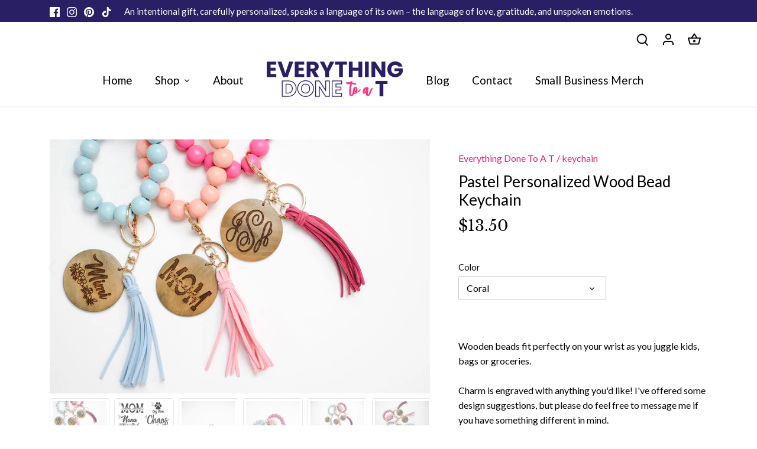

--- FILE ---
content_type: text/html; charset=UTF-8
request_url: https://beeapp.me/easycustomfield/ajaxLoadOptionOne?shop=everythingdonetoat.myshopify.com&product_id=6963653050453
body_size: 148
content:
  {"detect":".payment-and-quantity||before||1","content":""}

--- FILE ---
content_type: text/html; charset=UTF-8
request_url: https://beeapp.me/easycustomfield/ajaxLoadAdditionalPriceVariantId/everythingdonetoat.myshopify.com
body_size: 106
content:
  40312954257493

--- FILE ---
content_type: text/css
request_url: https://cdn.shopify.com/extensions/0199dcbf-1739-762d-98ac-d9a21f38c4e8/my-app-37/assets/extension-style.css
body_size: 13886
content:
.rating-clickable{cursor:pointer}.fade-enter{opacity:.01}.fade-enter-active{opacity:1;transition:opacity 1s}.fade-leave{opacity:1}.fade-leave-active{opacity:0;transition:opacity .5s}.wise-reviews-element .slick-slider{-webkit-touch-callout:none;-webkit-tap-highlight-color:transparent;box-sizing:border-box;display:block;position:relative;touch-action:pan-y;-webkit-user-select:none;-moz-user-select:none;user-select:none;-khtml-user-select:none}.wise-reviews-element .slick-list{display:block;margin:0;overflow:hidden;padding:0;position:relative}.wise-reviews-element .slick-list:focus{outline:none}.wise-reviews-element .slick-list.dragging{cursor:pointer;cursor:hand}.wise-reviews-element .slick-slider .slick-list,.wise-reviews-element .slick-slider .slick-track{transform:translateZ(0)}.wise-reviews-element .slick-track{display:block;left:0;margin-left:auto;margin-right:auto;position:relative;top:0}.wise-reviews-element .slick-track:after,.wise-reviews-element .slick-track:before{content:"";display:table}.wise-reviews-element .slick-track:after{clear:both}.wise-reviews-element .slick-loading .slick-track{visibility:hidden}.wise-reviews-element .slick-slide:not(.slick-active){height:1px}.wise-reviews-element .slick-slide{display:none;float:left;height:100%;min-height:1px}.wise-reviews-element [dir=rtl] .slick-slide{float:right}.wise-reviews-element .slick-slide img{display:block}.wise-reviews-element .slick-slide.slick-loading img{display:none}.wise-reviews-element .slick-slide.dragging img{pointer-events:none}.wise-reviews-element .slick-initialized .slick-slide{display:block}.wise-reviews-element .slick-loading .slick-slide{visibility:hidden}.wise-reviews-element .slick-vertical .slick-slide{border:1px solid transparent;display:block;height:auto}.wise-reviews-element .slick-arrow.slick-hidden{display:none}.wise-reviews-element *,.wise-reviews-element :after,.wise-reviews-element :before{--tw-border-spacing-x:0;--tw-border-spacing-y:0;--tw-translate-x:0;--tw-translate-y:0;--tw-rotate:0;--tw-skew-x:0;--tw-skew-y:0;--tw-scale-x:1;--tw-scale-y:1;--tw-pan-x: ;--tw-pan-y: ;--tw-pinch-zoom: ;--tw-scroll-snap-strictness:proximity;--tw-gradient-from-position: ;--tw-gradient-via-position: ;--tw-gradient-to-position: ;--tw-ordinal: ;--tw-slashed-zero: ;--tw-numeric-figure: ;--tw-numeric-spacing: ;--tw-numeric-fraction: ;--tw-ring-inset: ;--tw-ring-offset-width:0px;--tw-ring-offset-color:#fff;--tw-ring-color:rgba(59,130,246,.5);--tw-ring-offset-shadow:0 0 #0000;--tw-ring-shadow:0 0 #0000;--tw-shadow:0 0 #0000;--tw-shadow-colored:0 0 #0000;--tw-blur: ;--tw-brightness: ;--tw-contrast: ;--tw-grayscale: ;--tw-hue-rotate: ;--tw-invert: ;--tw-saturate: ;--tw-sepia: ;--tw-drop-shadow: ;--tw-backdrop-blur: ;--tw-backdrop-brightness: ;--tw-backdrop-contrast: ;--tw-backdrop-grayscale: ;--tw-backdrop-hue-rotate: ;--tw-backdrop-invert: ;--tw-backdrop-opacity: ;--tw-backdrop-saturate: ;--tw-backdrop-sepia: ;--tw-contain-size: ;--tw-contain-layout: ;--tw-contain-paint: ;--tw-contain-style: }.wise-reviews-element ::backdrop{--tw-border-spacing-x:0;--tw-border-spacing-y:0;--tw-translate-x:0;--tw-translate-y:0;--tw-rotate:0;--tw-skew-x:0;--tw-skew-y:0;--tw-scale-x:1;--tw-scale-y:1;--tw-pan-x: ;--tw-pan-y: ;--tw-pinch-zoom: ;--tw-scroll-snap-strictness:proximity;--tw-gradient-from-position: ;--tw-gradient-via-position: ;--tw-gradient-to-position: ;--tw-ordinal: ;--tw-slashed-zero: ;--tw-numeric-figure: ;--tw-numeric-spacing: ;--tw-numeric-fraction: ;--tw-ring-inset: ;--tw-ring-offset-width:0px;--tw-ring-offset-color:#fff;--tw-ring-color:rgba(59,130,246,.5);--tw-ring-offset-shadow:0 0 #0000;--tw-ring-shadow:0 0 #0000;--tw-shadow:0 0 #0000;--tw-shadow-colored:0 0 #0000;--tw-blur: ;--tw-brightness: ;--tw-contrast: ;--tw-grayscale: ;--tw-hue-rotate: ;--tw-invert: ;--tw-saturate: ;--tw-sepia: ;--tw-drop-shadow: ;--tw-backdrop-blur: ;--tw-backdrop-brightness: ;--tw-backdrop-contrast: ;--tw-backdrop-grayscale: ;--tw-backdrop-hue-rotate: ;--tw-backdrop-invert: ;--tw-backdrop-opacity: ;--tw-backdrop-saturate: ;--tw-backdrop-sepia: ;--tw-contain-size: ;--tw-contain-layout: ;--tw-contain-paint: ;--tw-contain-style: }
/*! tailwindcss v3.4.17 | MIT License | https://tailwindcss.com*/.wise-reviews-element *,.wise-reviews-element :after,.wise-reviews-element :before{border:0 solid #e5e7eb;box-sizing:border-box}.wise-reviews-element :after,.wise-reviews-element :before{--tw-content:""}.wise-reviews-element :host,.wise-reviews-element html{-webkit-text-size-adjust:100%;font-feature-settings:normal;-webkit-tap-highlight-color:transparent;font-family:ui-sans-serif,system-ui,sans-serif,Apple Color Emoji,Segoe UI Emoji,Segoe UI Symbol,Noto Color Emoji;font-variation-settings:normal;line-height:1.5;-moz-tab-size:4;-o-tab-size:4;tab-size:4}.wise-reviews-element body{line-height:inherit;margin:0}.wise-reviews-element hr{border-top-width:1px;color:inherit;height:0}.wise-reviews-element abbr:where([title]){-webkit-text-decoration:underline dotted;text-decoration:underline dotted}.wise-reviews-element h1,.wise-reviews-element h2,.wise-reviews-element h3,.wise-reviews-element h4,.wise-reviews-element h5,.wise-reviews-element h6{font-size:inherit;font-weight:inherit}.wise-reviews-element a{color:inherit;text-decoration:inherit}.wise-reviews-element b,.wise-reviews-element strong{font-weight:bolder}.wise-reviews-element code,.wise-reviews-element kbd,.wise-reviews-element pre,.wise-reviews-element samp{font-feature-settings:normal;font-family:ui-monospace,SFMono-Regular,Menlo,Monaco,Consolas,Liberation Mono,Courier New,monospace;font-size:1em;font-variation-settings:normal}.wise-reviews-element small{font-size:80%}.wise-reviews-element sub,.wise-reviews-element sup{font-size:75%;line-height:0;position:relative;vertical-align:baseline}.wise-reviews-element sub{bottom:-.25em}.wise-reviews-element sup{top:-.5em}.wise-reviews-element table{border-collapse:collapse;border-color:inherit;text-indent:0}.wise-reviews-element button,.wise-reviews-element input,.wise-reviews-element optgroup,.wise-reviews-element select,.wise-reviews-element textarea{font-feature-settings:inherit;color:inherit;font-family:inherit;font-size:100%;font-variation-settings:inherit;font-weight:inherit;letter-spacing:inherit;line-height:inherit;margin:0;padding:0}.wise-reviews-element button,.wise-reviews-element select{text-transform:none}.wise-reviews-element button,.wise-reviews-element input:where([type=button]),.wise-reviews-element input:where([type=reset]),.wise-reviews-element input:where([type=submit]){-webkit-appearance:button;background-color:transparent;background-image:none}.wise-reviews-element :-moz-focusring{outline:auto}.wise-reviews-element :-moz-ui-invalid{box-shadow:none}.wise-reviews-element progress{vertical-align:baseline}.wise-reviews-element ::-webkit-inner-spin-button,.wise-reviews-element ::-webkit-outer-spin-button{height:auto}.wise-reviews-element [type=search]{-webkit-appearance:textfield;outline-offset:-2px}.wise-reviews-element ::-webkit-search-decoration{-webkit-appearance:none}.wise-reviews-element ::-webkit-file-upload-button{-webkit-appearance:button;font:inherit}.wise-reviews-element summary{display:list-item}.wise-reviews-element blockquote,.wise-reviews-element dd,.wise-reviews-element dl,.wise-reviews-element figure,.wise-reviews-element h1,.wise-reviews-element h2,.wise-reviews-element h3,.wise-reviews-element h4,.wise-reviews-element h5,.wise-reviews-element h6,.wise-reviews-element hr,.wise-reviews-element p,.wise-reviews-element pre{margin:0}.wise-reviews-element fieldset{margin:0;padding:0}.wise-reviews-element legend{padding:0}.wise-reviews-element menu,.wise-reviews-element ol,.wise-reviews-element ul{list-style:none;margin:0;padding:0}.wise-reviews-element dialog{padding:0}.wise-reviews-element textarea{resize:vertical}.wise-reviews-element input::-moz-placeholder,.wise-reviews-element textarea::-moz-placeholder{color:#9ca3af;opacity:1}.wise-reviews-element input::placeholder,.wise-reviews-element textarea::placeholder{color:#9ca3af;opacity:1}.wise-reviews-element [role=button],.wise-reviews-element button{cursor:pointer}.wise-reviews-element :disabled{cursor:default}.wise-reviews-element audio,.wise-reviews-element canvas,.wise-reviews-element embed,.wise-reviews-element iframe,.wise-reviews-element img,.wise-reviews-element object,.wise-reviews-element svg,.wise-reviews-element video{display:block;vertical-align:middle}.wise-reviews-element img,.wise-reviews-element video{height:auto;max-width:100%}.wise-reviews-element [hidden]:where(:not([hidden=until-found])){display:none}.wise-reviews-element .wise-sr-only{clip:rect(0,0,0,0)!important;border-width:0!important;height:1px!important;margin:-1px!important;overflow:hidden!important;padding:0!important;position:absolute!important;white-space:nowrap!important;width:1px!important}.wise-reviews-element .wise-absolute{position:absolute!important}.wise-reviews-element .wise--m-1{margin:-4px!important}.wise-reviews-element .wise--mx-1\.5{margin-left:-6px!important;margin-right:-6px!important}.wise-reviews-element .wise--my-1\.5{margin-bottom:-6px!important;margin-top:-6px!important}.wise-reviews-element .wise-mx-4{margin-left:16px!important;margin-right:16px!important}.wise-reviews-element .wise-mx-auto{margin-left:auto!important;margin-right:auto!important}.wise-reviews-element .wise-my-10{margin-bottom:40px!important;margin-top:40px!important}.wise-reviews-element .wise-my-2{margin-bottom:8px!important;margin-top:8px!important}.wise-reviews-element .wise-my-4{margin-bottom:16px!important;margin-top:16px!important}.wise-reviews-element .-wise-ml-\[15px\]{margin-left:-15px!important}.wise-reviews-element .-wise-mt-\[13px\]{margin-top:-13px!important}.wise-reviews-element .wise--mt-1{margin-top:-4px!important}.wise-reviews-element .wise-mb-0\.5{margin-bottom:2px!important}.wise-reviews-element .wise-mb-10{margin-bottom:40px!important}.wise-reviews-element .wise-mb-2{margin-bottom:8px!important}.wise-reviews-element .wise-mb-4{margin-bottom:16px!important}.wise-reviews-element .wise-mb-5{margin-bottom:20px!important}.wise-reviews-element .wise-mb-6{margin-bottom:24px!important}.wise-reviews-element .wise-ml-1{margin-left:4px!important}.wise-reviews-element .wise-ml-2{margin-left:8px!important}.wise-reviews-element .wise-ml-3{margin-left:12px!important}.wise-reviews-element .wise-ml-4{margin-left:16px!important}.wise-reviews-element .wise-ml-auto{margin-left:auto!important}.wise-reviews-element .wise-mr-2{margin-right:8px!important}.wise-reviews-element .wise-mr-4{margin-right:16px!important}.wise-reviews-element .wise-mt-0\.5{margin-top:2px!important}.wise-reviews-element .wise-mt-1{margin-top:4px!important}.wise-reviews-element .wise-mt-2{margin-top:8px!important}.wise-reviews-element .wise-mt-3{margin-top:12px!important}.wise-reviews-element .wise-mt-4{margin-top:16px!important}.wise-reviews-element .wise-mt-\[25px\]{margin-top:25px!important}.wise-reviews-element .wise-block{display:block!important}.wise-reviews-element .wise-inline-block{display:inline-block!important}.wise-reviews-element .wise-inline{display:inline!important}.wise-reviews-element .wise-flex{display:flex!important}.wise-reviews-element .wise-inline-flex{display:inline-flex!important}.wise-reviews-element .wise-grid{display:grid!important}.wise-reviews-element .wise-hidden{display:none!important}.wise-reviews-element .wise-aspect-square{aspect-ratio:1/1!important}.wise-reviews-element .wise-h-10{height:40px!important}.wise-reviews-element .wise-h-12{height:48px!important}.wise-reviews-element .wise-h-16{height:64px!important}.wise-reviews-element .wise-h-2{height:8px!important}.wise-reviews-element .wise-h-20{height:80px!important}.wise-reviews-element .wise-h-4{height:16px!important}.wise-reviews-element .wise-h-5{height:20px!important}.wise-reviews-element .wise-h-6{height:24px!important}.wise-reviews-element .wise-h-8{height:32px!important}.wise-reviews-element .wise-h-full{height:100%!important}.wise-reviews-element .wise-w-10{width:40px!important}.wise-reviews-element .wise-w-12{width:48px!important}.wise-reviews-element .wise-w-16{width:64px!important}.wise-reviews-element .wise-w-20{width:80px!important}.wise-reviews-element .wise-w-4{width:16px!important}.wise-reviews-element .wise-w-5{width:20px!important}.wise-reviews-element .wise-w-6{width:24px!important}.wise-reviews-element .wise-w-8{width:32px!important}.wise-reviews-element .wise-w-fit{width:-moz-fit-content!important;width:fit-content!important}.wise-reviews-element .wise-w-full{width:100%!important}.wise-reviews-element .wise-max-w-7xl{max-width:1280px!important}.wise-reviews-element .wise-max-w-full{max-width:100%!important}.wise-reviews-element .wise-flex-initial{flex:0 1 auto!important}@keyframes wise-spin{to{transform:rotate(1turn)}}.wise-reviews-element .wise-animate-spin{animation:wise-spin 1s linear infinite!important}.wise-reviews-element .wise-list-none{list-style-type:none!important}.wise-reviews-element .wise-grid-cols-1{grid-template-columns:repeat(1,minmax(0,1fr))!important}.wise-reviews-element .wise-flex-col{flex-direction:column!important}.wise-reviews-element .wise-flex-wrap{flex-wrap:wrap!important}.wise-reviews-element .wise-flex-nowrap{flex-wrap:nowrap!important}.wise-reviews-element .wise-items-start{align-items:flex-start!important}.wise-reviews-element .wise-items-center{align-items:center!important}.wise-reviews-element .wise-justify-start{justify-content:flex-start!important}.wise-reviews-element .wise-justify-end{justify-content:flex-end!important}.wise-reviews-element .wise-justify-center{justify-content:center!important}.wise-reviews-element .wise-justify-between{justify-content:space-between!important}.wise-reviews-element .wise-gap-2{gap:8px!important}.wise-reviews-element .wise-gap-4{gap:16px!important}.wise-reviews-element .wise-space-x-3>:not([hidden])~:not([hidden]){--tw-space-x-reverse:0!important;margin-left:calc(12px*(1 - var(--tw-space-x-reverse)))!important;margin-right:calc(12px*var(--tw-space-x-reverse))!important}.wise-reviews-element .wise-overflow-hidden{overflow:hidden!important}.wise-reviews-element .wise-truncate{overflow:hidden!important;text-overflow:ellipsis!important;white-space:nowrap!important}.wise-reviews-element .wise-whitespace-nowrap{white-space:nowrap!important}.wise-reviews-element .wise-break-words{overflow-wrap:break-word!important}.wise-reviews-element .wise-rounded{border-radius:4px!important}.wise-reviews-element .wise-rounded-2xl{border-radius:16px!important}.wise-reviews-element .wise-rounded-full{border-radius:9999px!important}.wise-reviews-element .wise-rounded-lg{border-radius:8px!important}.wise-reviews-element .wise-rounded-md{border-radius:6px!important}.wise-reviews-element .wise-rounded-t-lg{border-top-left-radius:8px!important;border-top-right-radius:8px!important}.wise-reviews-element .wise-border{border-width:1px!important}.wise-reviews-element .wise-border-b-2{border-bottom-width:2px!important}.wise-reviews-element .wise-border-l-2{border-left-width:2px!important}.wise-reviews-element .wise-border-gray-300{--tw-border-opacity:1!important;border-color:rgb(209 213 219/var(--tw-border-opacity,1))!important}.wise-reviews-element .wise-border-gray-400{--tw-border-opacity:1!important;border-color:rgb(156 163 175/var(--tw-border-opacity,1))!important}.wise-reviews-element .wise-border-gray-50{--tw-border-opacity:1!important;border-color:rgb(249 250 251/var(--tw-border-opacity,1))!important}.wise-reviews-element .wise-bg-amber-100{--tw-bg-opacity:1!important;background-color:rgb(254 243 199/var(--tw-bg-opacity,1))!important}.wise-reviews-element .wise-bg-amber-200{--tw-bg-opacity:1!important;background-color:rgb(253 230 138/var(--tw-bg-opacity,1))!important}.wise-reviews-element .wise-bg-amber-300{--tw-bg-opacity:1!important;background-color:rgb(252 211 77/var(--tw-bg-opacity,1))!important}.wise-reviews-element .wise-bg-amber-400{--tw-bg-opacity:1!important;background-color:rgb(251 191 36/var(--tw-bg-opacity,1))!important}.wise-reviews-element .wise-bg-amber-50{--tw-bg-opacity:1!important;background-color:rgb(255 251 235/var(--tw-bg-opacity,1))!important}.wise-reviews-element .wise-bg-amber-500{--tw-bg-opacity:1!important;background-color:rgb(245 158 11/var(--tw-bg-opacity,1))!important}.wise-reviews-element .wise-bg-amber-600{--tw-bg-opacity:1!important;background-color:rgb(217 119 6/var(--tw-bg-opacity,1))!important}.wise-reviews-element .wise-bg-amber-700{--tw-bg-opacity:1!important;background-color:rgb(180 83 9/var(--tw-bg-opacity,1))!important}.wise-reviews-element .wise-bg-amber-800{--tw-bg-opacity:1!important;background-color:rgb(146 64 14/var(--tw-bg-opacity,1))!important}.wise-reviews-element .wise-bg-amber-900{--tw-bg-opacity:1!important;background-color:rgb(120 53 15/var(--tw-bg-opacity,1))!important}.wise-reviews-element .wise-bg-black{--tw-bg-opacity:1!important;background-color:rgb(0 0 0/var(--tw-bg-opacity,1))!important}.wise-reviews-element .wise-bg-blue-100{--tw-bg-opacity:1!important;background-color:rgb(219 234 254/var(--tw-bg-opacity,1))!important}.wise-reviews-element .wise-bg-blue-200{--tw-bg-opacity:1!important;background-color:rgb(191 219 254/var(--tw-bg-opacity,1))!important}.wise-reviews-element .wise-bg-blue-300{--tw-bg-opacity:1!important;background-color:rgb(147 197 253/var(--tw-bg-opacity,1))!important}.wise-reviews-element .wise-bg-blue-400{--tw-bg-opacity:1!important;background-color:rgb(96 165 250/var(--tw-bg-opacity,1))!important}.wise-reviews-element .wise-bg-blue-50{--tw-bg-opacity:1!important;background-color:rgb(239 246 255/var(--tw-bg-opacity,1))!important}.wise-reviews-element .wise-bg-blue-500{--tw-bg-opacity:1!important;background-color:rgb(59 130 246/var(--tw-bg-opacity,1))!important}.wise-reviews-element .wise-bg-blue-600{--tw-bg-opacity:1!important;background-color:rgb(37 99 235/var(--tw-bg-opacity,1))!important}.wise-reviews-element .wise-bg-blue-700{--tw-bg-opacity:1!important;background-color:rgb(29 78 216/var(--tw-bg-opacity,1))!important}.wise-reviews-element .wise-bg-blue-800{--tw-bg-opacity:1!important;background-color:rgb(30 64 175/var(--tw-bg-opacity,1))!important}.wise-reviews-element .wise-bg-blue-900{--tw-bg-opacity:1!important;background-color:rgb(30 58 138/var(--tw-bg-opacity,1))!important}.wise-reviews-element .wise-bg-current{background-color:currentColor!important}.wise-reviews-element .wise-bg-cyan-100{--tw-bg-opacity:1!important;background-color:rgb(207 250 254/var(--tw-bg-opacity,1))!important}.wise-reviews-element .wise-bg-cyan-200{--tw-bg-opacity:1!important;background-color:rgb(165 243 252/var(--tw-bg-opacity,1))!important}.wise-reviews-element .wise-bg-cyan-300{--tw-bg-opacity:1!important;background-color:rgb(103 232 249/var(--tw-bg-opacity,1))!important}.wise-reviews-element .wise-bg-cyan-400{--tw-bg-opacity:1!important;background-color:rgb(34 211 238/var(--tw-bg-opacity,1))!important}.wise-reviews-element .wise-bg-cyan-50{--tw-bg-opacity:1!important;background-color:rgb(236 254 255/var(--tw-bg-opacity,1))!important}.wise-reviews-element .wise-bg-cyan-500{--tw-bg-opacity:1!important;background-color:rgb(6 182 212/var(--tw-bg-opacity,1))!important}.wise-reviews-element .wise-bg-cyan-600{--tw-bg-opacity:1!important;background-color:rgb(8 145 178/var(--tw-bg-opacity,1))!important}.wise-reviews-element .wise-bg-cyan-700{--tw-bg-opacity:1!important;background-color:rgb(14 116 144/var(--tw-bg-opacity,1))!important}.wise-reviews-element .wise-bg-cyan-800{--tw-bg-opacity:1!important;background-color:rgb(21 94 117/var(--tw-bg-opacity,1))!important}.wise-reviews-element .wise-bg-cyan-900{--tw-bg-opacity:1!important;background-color:rgb(22 78 99/var(--tw-bg-opacity,1))!important}.wise-reviews-element .wise-bg-emerald-100{--tw-bg-opacity:1!important;background-color:rgb(209 250 229/var(--tw-bg-opacity,1))!important}.wise-reviews-element .wise-bg-emerald-200{--tw-bg-opacity:1!important;background-color:rgb(167 243 208/var(--tw-bg-opacity,1))!important}.wise-reviews-element .wise-bg-emerald-300{--tw-bg-opacity:1!important;background-color:rgb(110 231 183/var(--tw-bg-opacity,1))!important}.wise-reviews-element .wise-bg-emerald-400{--tw-bg-opacity:1!important;background-color:rgb(52 211 153/var(--tw-bg-opacity,1))!important}.wise-reviews-element .wise-bg-emerald-50{--tw-bg-opacity:1!important;background-color:rgb(236 253 245/var(--tw-bg-opacity,1))!important}.wise-reviews-element .wise-bg-emerald-500{--tw-bg-opacity:1!important;background-color:rgb(16 185 129/var(--tw-bg-opacity,1))!important}.wise-reviews-element .wise-bg-emerald-600{--tw-bg-opacity:1!important;background-color:rgb(5 150 105/var(--tw-bg-opacity,1))!important}.wise-reviews-element .wise-bg-emerald-700{--tw-bg-opacity:1!important;background-color:rgb(4 120 87/var(--tw-bg-opacity,1))!important}.wise-reviews-element .wise-bg-emerald-800{--tw-bg-opacity:1!important;background-color:rgb(6 95 70/var(--tw-bg-opacity,1))!important}.wise-reviews-element .wise-bg-emerald-900{--tw-bg-opacity:1!important;background-color:rgb(6 78 59/var(--tw-bg-opacity,1))!important}.wise-reviews-element .wise-bg-fuchsia-100{--tw-bg-opacity:1!important;background-color:rgb(250 232 255/var(--tw-bg-opacity,1))!important}.wise-reviews-element .wise-bg-fuchsia-200{--tw-bg-opacity:1!important;background-color:rgb(245 208 254/var(--tw-bg-opacity,1))!important}.wise-reviews-element .wise-bg-fuchsia-300{--tw-bg-opacity:1!important;background-color:rgb(240 171 252/var(--tw-bg-opacity,1))!important}.wise-reviews-element .wise-bg-fuchsia-400{--tw-bg-opacity:1!important;background-color:rgb(232 121 249/var(--tw-bg-opacity,1))!important}.wise-reviews-element .wise-bg-fuchsia-50{--tw-bg-opacity:1!important;background-color:rgb(253 244 255/var(--tw-bg-opacity,1))!important}.wise-reviews-element .wise-bg-fuchsia-500{--tw-bg-opacity:1!important;background-color:rgb(217 70 239/var(--tw-bg-opacity,1))!important}.wise-reviews-element .wise-bg-fuchsia-600{--tw-bg-opacity:1!important;background-color:rgb(192 38 211/var(--tw-bg-opacity,1))!important}.wise-reviews-element .wise-bg-fuchsia-700{--tw-bg-opacity:1!important;background-color:rgb(162 28 175/var(--tw-bg-opacity,1))!important}.wise-reviews-element .wise-bg-fuchsia-800{--tw-bg-opacity:1!important;background-color:rgb(134 25 143/var(--tw-bg-opacity,1))!important}.wise-reviews-element .wise-bg-fuchsia-900{--tw-bg-opacity:1!important;background-color:rgb(112 26 117/var(--tw-bg-opacity,1))!important}.wise-reviews-element .wise-bg-gray-100{--tw-bg-opacity:1!important;background-color:rgb(243 244 246/var(--tw-bg-opacity,1))!important}.wise-reviews-element .wise-bg-gray-200{--tw-bg-opacity:1!important;background-color:rgb(229 231 235/var(--tw-bg-opacity,1))!important}.wise-reviews-element .wise-bg-gray-300{--tw-bg-opacity:1!important;background-color:rgb(209 213 219/var(--tw-bg-opacity,1))!important}.wise-reviews-element .wise-bg-gray-400{--tw-bg-opacity:1!important;background-color:rgb(156 163 175/var(--tw-bg-opacity,1))!important}.wise-reviews-element .wise-bg-gray-50{--tw-bg-opacity:1!important;background-color:rgb(249 250 251/var(--tw-bg-opacity,1))!important}.wise-reviews-element .wise-bg-gray-500{--tw-bg-opacity:1!important;background-color:rgb(107 114 128/var(--tw-bg-opacity,1))!important}.wise-reviews-element .wise-bg-gray-600{--tw-bg-opacity:1!important;background-color:rgb(75 85 99/var(--tw-bg-opacity,1))!important}.wise-reviews-element .wise-bg-gray-700{--tw-bg-opacity:1!important;background-color:rgb(55 65 81/var(--tw-bg-opacity,1))!important}.wise-reviews-element .wise-bg-gray-800{--tw-bg-opacity:1!important;background-color:rgb(31 41 55/var(--tw-bg-opacity,1))!important}.wise-reviews-element .wise-bg-gray-900{--tw-bg-opacity:1!important;background-color:rgb(17 24 39/var(--tw-bg-opacity,1))!important}.wise-reviews-element .wise-bg-green-100{--tw-bg-opacity:1!important;background-color:rgb(220 252 231/var(--tw-bg-opacity,1))!important}.wise-reviews-element .wise-bg-green-200{--tw-bg-opacity:1!important;background-color:rgb(187 247 208/var(--tw-bg-opacity,1))!important}.wise-reviews-element .wise-bg-green-300{--tw-bg-opacity:1!important;background-color:rgb(134 239 172/var(--tw-bg-opacity,1))!important}.wise-reviews-element .wise-bg-green-400{--tw-bg-opacity:1!important;background-color:rgb(74 222 128/var(--tw-bg-opacity,1))!important}.wise-reviews-element .wise-bg-green-50{--tw-bg-opacity:1!important;background-color:rgb(240 253 244/var(--tw-bg-opacity,1))!important}.wise-reviews-element .wise-bg-green-500{--tw-bg-opacity:1!important;background-color:rgb(34 197 94/var(--tw-bg-opacity,1))!important}.wise-reviews-element .wise-bg-green-600{--tw-bg-opacity:1!important;background-color:rgb(22 163 74/var(--tw-bg-opacity,1))!important}.wise-reviews-element .wise-bg-green-700{--tw-bg-opacity:1!important;background-color:rgb(21 128 61/var(--tw-bg-opacity,1))!important}.wise-reviews-element .wise-bg-green-800{--tw-bg-opacity:1!important;background-color:rgb(22 101 52/var(--tw-bg-opacity,1))!important}.wise-reviews-element .wise-bg-green-900{--tw-bg-opacity:1!important;background-color:rgb(20 83 45/var(--tw-bg-opacity,1))!important}.wise-reviews-element .wise-bg-indigo-100{--tw-bg-opacity:1!important;background-color:rgb(224 231 255/var(--tw-bg-opacity,1))!important}.wise-reviews-element .wise-bg-indigo-200{--tw-bg-opacity:1!important;background-color:rgb(199 210 254/var(--tw-bg-opacity,1))!important}.wise-reviews-element .wise-bg-indigo-300{--tw-bg-opacity:1!important;background-color:rgb(165 180 252/var(--tw-bg-opacity,1))!important}.wise-reviews-element .wise-bg-indigo-400{--tw-bg-opacity:1!important;background-color:rgb(129 140 248/var(--tw-bg-opacity,1))!important}.wise-reviews-element .wise-bg-indigo-50{--tw-bg-opacity:1!important;background-color:rgb(238 242 255/var(--tw-bg-opacity,1))!important}.wise-reviews-element .wise-bg-indigo-500{--tw-bg-opacity:1!important;background-color:rgb(99 102 241/var(--tw-bg-opacity,1))!important}.wise-reviews-element .wise-bg-indigo-600{--tw-bg-opacity:1!important;background-color:rgb(79 70 229/var(--tw-bg-opacity,1))!important}.wise-reviews-element .wise-bg-indigo-700{--tw-bg-opacity:1!important;background-color:rgb(67 56 202/var(--tw-bg-opacity,1))!important}.wise-reviews-element .wise-bg-indigo-800{--tw-bg-opacity:1!important;background-color:rgb(55 48 163/var(--tw-bg-opacity,1))!important}.wise-reviews-element .wise-bg-indigo-900{--tw-bg-opacity:1!important;background-color:rgb(49 46 129/var(--tw-bg-opacity,1))!important}.wise-reviews-element .wise-bg-inherit{background-color:inherit!important}.wise-reviews-element .wise-bg-lime-100{--tw-bg-opacity:1!important;background-color:rgb(236 252 203/var(--tw-bg-opacity,1))!important}.wise-reviews-element .wise-bg-lime-200{--tw-bg-opacity:1!important;background-color:rgb(217 249 157/var(--tw-bg-opacity,1))!important}.wise-reviews-element .wise-bg-lime-300{--tw-bg-opacity:1!important;background-color:rgb(190 242 100/var(--tw-bg-opacity,1))!important}.wise-reviews-element .wise-bg-lime-400{--tw-bg-opacity:1!important;background-color:rgb(163 230 53/var(--tw-bg-opacity,1))!important}.wise-reviews-element .wise-bg-lime-50{--tw-bg-opacity:1!important;background-color:rgb(247 254 231/var(--tw-bg-opacity,1))!important}.wise-reviews-element .wise-bg-lime-500{--tw-bg-opacity:1!important;background-color:rgb(132 204 22/var(--tw-bg-opacity,1))!important}.wise-reviews-element .wise-bg-lime-600{--tw-bg-opacity:1!important;background-color:rgb(101 163 13/var(--tw-bg-opacity,1))!important}.wise-reviews-element .wise-bg-lime-700{--tw-bg-opacity:1!important;background-color:rgb(77 124 15/var(--tw-bg-opacity,1))!important}.wise-reviews-element .wise-bg-lime-800{--tw-bg-opacity:1!important;background-color:rgb(63 98 18/var(--tw-bg-opacity,1))!important}.wise-reviews-element .wise-bg-lime-900{--tw-bg-opacity:1!important;background-color:rgb(54 83 20/var(--tw-bg-opacity,1))!important}.wise-reviews-element .wise-bg-neutral-100{--tw-bg-opacity:1!important;background-color:rgb(245 245 245/var(--tw-bg-opacity,1))!important}.wise-reviews-element .wise-bg-neutral-200{--tw-bg-opacity:1!important;background-color:rgb(229 229 229/var(--tw-bg-opacity,1))!important}.wise-reviews-element .wise-bg-neutral-300{--tw-bg-opacity:1!important;background-color:rgb(212 212 212/var(--tw-bg-opacity,1))!important}.wise-reviews-element .wise-bg-neutral-400{--tw-bg-opacity:1!important;background-color:rgb(163 163 163/var(--tw-bg-opacity,1))!important}.wise-reviews-element .wise-bg-neutral-50{--tw-bg-opacity:1!important;background-color:rgb(250 250 250/var(--tw-bg-opacity,1))!important}.wise-reviews-element .wise-bg-neutral-500{--tw-bg-opacity:1!important;background-color:rgb(115 115 115/var(--tw-bg-opacity,1))!important}.wise-reviews-element .wise-bg-neutral-600{--tw-bg-opacity:1!important;background-color:rgb(82 82 82/var(--tw-bg-opacity,1))!important}.wise-reviews-element .wise-bg-neutral-700{--tw-bg-opacity:1!important;background-color:rgb(64 64 64/var(--tw-bg-opacity,1))!important}.wise-reviews-element .wise-bg-neutral-800{--tw-bg-opacity:1!important;background-color:rgb(38 38 38/var(--tw-bg-opacity,1))!important}.wise-reviews-element .wise-bg-neutral-900{--tw-bg-opacity:1!important;background-color:rgb(23 23 23/var(--tw-bg-opacity,1))!important}.wise-reviews-element .wise-bg-orange-100{--tw-bg-opacity:1!important;background-color:rgb(255 237 213/var(--tw-bg-opacity,1))!important}.wise-reviews-element .wise-bg-orange-200{--tw-bg-opacity:1!important;background-color:rgb(254 215 170/var(--tw-bg-opacity,1))!important}.wise-reviews-element .wise-bg-orange-300{--tw-bg-opacity:1!important;background-color:rgb(253 186 116/var(--tw-bg-opacity,1))!important}.wise-reviews-element .wise-bg-orange-400{--tw-bg-opacity:1!important;background-color:rgb(251 146 60/var(--tw-bg-opacity,1))!important}.wise-reviews-element .wise-bg-orange-50{--tw-bg-opacity:1!important;background-color:rgb(255 247 237/var(--tw-bg-opacity,1))!important}.wise-reviews-element .wise-bg-orange-500{--tw-bg-opacity:1!important;background-color:rgb(249 115 22/var(--tw-bg-opacity,1))!important}.wise-reviews-element .wise-bg-orange-600{--tw-bg-opacity:1!important;background-color:rgb(234 88 12/var(--tw-bg-opacity,1))!important}.wise-reviews-element .wise-bg-orange-700{--tw-bg-opacity:1!important;background-color:rgb(194 65 12/var(--tw-bg-opacity,1))!important}.wise-reviews-element .wise-bg-orange-800{--tw-bg-opacity:1!important;background-color:rgb(154 52 18/var(--tw-bg-opacity,1))!important}.wise-reviews-element .wise-bg-orange-900{--tw-bg-opacity:1!important;background-color:rgb(124 45 18/var(--tw-bg-opacity,1))!important}.wise-reviews-element .wise-bg-pink-100{--tw-bg-opacity:1!important;background-color:rgb(252 231 243/var(--tw-bg-opacity,1))!important}.wise-reviews-element .wise-bg-pink-200{--tw-bg-opacity:1!important;background-color:rgb(251 207 232/var(--tw-bg-opacity,1))!important}.wise-reviews-element .wise-bg-pink-300{--tw-bg-opacity:1!important;background-color:rgb(249 168 212/var(--tw-bg-opacity,1))!important}.wise-reviews-element .wise-bg-pink-400{--tw-bg-opacity:1!important;background-color:rgb(244 114 182/var(--tw-bg-opacity,1))!important}.wise-reviews-element .wise-bg-pink-50{--tw-bg-opacity:1!important;background-color:rgb(253 242 248/var(--tw-bg-opacity,1))!important}.wise-reviews-element .wise-bg-pink-500{--tw-bg-opacity:1!important;background-color:rgb(236 72 153/var(--tw-bg-opacity,1))!important}.wise-reviews-element .wise-bg-pink-600{--tw-bg-opacity:1!important;background-color:rgb(219 39 119/var(--tw-bg-opacity,1))!important}.wise-reviews-element .wise-bg-pink-700{--tw-bg-opacity:1!important;background-color:rgb(190 24 93/var(--tw-bg-opacity,1))!important}.wise-reviews-element .wise-bg-pink-800{--tw-bg-opacity:1!important;background-color:rgb(157 23 77/var(--tw-bg-opacity,1))!important}.wise-reviews-element .wise-bg-pink-900{--tw-bg-opacity:1!important;background-color:rgb(131 24 67/var(--tw-bg-opacity,1))!important}.wise-reviews-element .wise-bg-purple-100{--tw-bg-opacity:1!important;background-color:rgb(243 232 255/var(--tw-bg-opacity,1))!important}.wise-reviews-element .wise-bg-purple-200{--tw-bg-opacity:1!important;background-color:rgb(233 213 255/var(--tw-bg-opacity,1))!important}.wise-reviews-element .wise-bg-purple-300{--tw-bg-opacity:1!important;background-color:rgb(216 180 254/var(--tw-bg-opacity,1))!important}.wise-reviews-element .wise-bg-purple-400{--tw-bg-opacity:1!important;background-color:rgb(192 132 252/var(--tw-bg-opacity,1))!important}.wise-reviews-element .wise-bg-purple-50{--tw-bg-opacity:1!important;background-color:rgb(250 245 255/var(--tw-bg-opacity,1))!important}.wise-reviews-element .wise-bg-purple-500{--tw-bg-opacity:1!important;background-color:rgb(168 85 247/var(--tw-bg-opacity,1))!important}.wise-reviews-element .wise-bg-purple-600{--tw-bg-opacity:1!important;background-color:rgb(147 51 234/var(--tw-bg-opacity,1))!important}.wise-reviews-element .wise-bg-purple-700{--tw-bg-opacity:1!important;background-color:rgb(126 34 206/var(--tw-bg-opacity,1))!important}.wise-reviews-element .wise-bg-purple-800{--tw-bg-opacity:1!important;background-color:rgb(107 33 168/var(--tw-bg-opacity,1))!important}.wise-reviews-element .wise-bg-purple-900{--tw-bg-opacity:1!important;background-color:rgb(88 28 135/var(--tw-bg-opacity,1))!important}.wise-reviews-element .wise-bg-red-100{--tw-bg-opacity:1!important;background-color:rgb(254 226 226/var(--tw-bg-opacity,1))!important}.wise-reviews-element .wise-bg-red-200{--tw-bg-opacity:1!important;background-color:rgb(254 202 202/var(--tw-bg-opacity,1))!important}.wise-reviews-element .wise-bg-red-300{--tw-bg-opacity:1!important;background-color:rgb(252 165 165/var(--tw-bg-opacity,1))!important}.wise-reviews-element .wise-bg-red-400{--tw-bg-opacity:1!important;background-color:rgb(248 113 113/var(--tw-bg-opacity,1))!important}.wise-reviews-element .wise-bg-red-50{--tw-bg-opacity:1!important;background-color:rgb(254 242 242/var(--tw-bg-opacity,1))!important}.wise-reviews-element .wise-bg-red-500{--tw-bg-opacity:1!important;background-color:rgb(239 68 68/var(--tw-bg-opacity,1))!important}.wise-reviews-element .wise-bg-red-600{--tw-bg-opacity:1!important;background-color:rgb(220 38 38/var(--tw-bg-opacity,1))!important}.wise-reviews-element .wise-bg-red-700{--tw-bg-opacity:1!important;background-color:rgb(185 28 28/var(--tw-bg-opacity,1))!important}.wise-reviews-element .wise-bg-red-800{--tw-bg-opacity:1!important;background-color:rgb(153 27 27/var(--tw-bg-opacity,1))!important}.wise-reviews-element .wise-bg-red-900{--tw-bg-opacity:1!important;background-color:rgb(127 29 29/var(--tw-bg-opacity,1))!important}.wise-reviews-element .wise-bg-rose-100{--tw-bg-opacity:1!important;background-color:rgb(255 228 230/var(--tw-bg-opacity,1))!important}.wise-reviews-element .wise-bg-rose-200{--tw-bg-opacity:1!important;background-color:rgb(254 205 211/var(--tw-bg-opacity,1))!important}.wise-reviews-element .wise-bg-rose-300{--tw-bg-opacity:1!important;background-color:rgb(253 164 175/var(--tw-bg-opacity,1))!important}.wise-reviews-element .wise-bg-rose-400{--tw-bg-opacity:1!important;background-color:rgb(251 113 133/var(--tw-bg-opacity,1))!important}.wise-reviews-element .wise-bg-rose-50{--tw-bg-opacity:1!important;background-color:rgb(255 241 242/var(--tw-bg-opacity,1))!important}.wise-reviews-element .wise-bg-rose-500{--tw-bg-opacity:1!important;background-color:rgb(244 63 94/var(--tw-bg-opacity,1))!important}.wise-reviews-element .wise-bg-rose-600{--tw-bg-opacity:1!important;background-color:rgb(225 29 72/var(--tw-bg-opacity,1))!important}.wise-reviews-element .wise-bg-rose-700{--tw-bg-opacity:1!important;background-color:rgb(190 18 60/var(--tw-bg-opacity,1))!important}.wise-reviews-element .wise-bg-rose-800{--tw-bg-opacity:1!important;background-color:rgb(159 18 57/var(--tw-bg-opacity,1))!important}.wise-reviews-element .wise-bg-rose-900{--tw-bg-opacity:1!important;background-color:rgb(136 19 55/var(--tw-bg-opacity,1))!important}.wise-reviews-element .wise-bg-sky-100{--tw-bg-opacity:1!important;background-color:rgb(224 242 254/var(--tw-bg-opacity,1))!important}.wise-reviews-element .wise-bg-sky-200{--tw-bg-opacity:1!important;background-color:rgb(186 230 253/var(--tw-bg-opacity,1))!important}.wise-reviews-element .wise-bg-sky-300{--tw-bg-opacity:1!important;background-color:rgb(125 211 252/var(--tw-bg-opacity,1))!important}.wise-reviews-element .wise-bg-sky-400{--tw-bg-opacity:1!important;background-color:rgb(56 189 248/var(--tw-bg-opacity,1))!important}.wise-reviews-element .wise-bg-sky-50{--tw-bg-opacity:1!important;background-color:rgb(240 249 255/var(--tw-bg-opacity,1))!important}.wise-reviews-element .wise-bg-sky-500{--tw-bg-opacity:1!important;background-color:rgb(14 165 233/var(--tw-bg-opacity,1))!important}.wise-reviews-element .wise-bg-sky-600{--tw-bg-opacity:1!important;background-color:rgb(2 132 199/var(--tw-bg-opacity,1))!important}.wise-reviews-element .wise-bg-sky-700{--tw-bg-opacity:1!important;background-color:rgb(3 105 161/var(--tw-bg-opacity,1))!important}.wise-reviews-element .wise-bg-sky-800{--tw-bg-opacity:1!important;background-color:rgb(7 89 133/var(--tw-bg-opacity,1))!important}.wise-reviews-element .wise-bg-sky-900{--tw-bg-opacity:1!important;background-color:rgb(12 74 110/var(--tw-bg-opacity,1))!important}.wise-reviews-element .wise-bg-slate-100{--tw-bg-opacity:1!important;background-color:rgb(241 245 249/var(--tw-bg-opacity,1))!important}.wise-reviews-element .wise-bg-slate-200{--tw-bg-opacity:1!important;background-color:rgb(226 232 240/var(--tw-bg-opacity,1))!important}.wise-reviews-element .wise-bg-slate-300{--tw-bg-opacity:1!important;background-color:rgb(203 213 225/var(--tw-bg-opacity,1))!important}.wise-reviews-element .wise-bg-slate-400{--tw-bg-opacity:1!important;background-color:rgb(148 163 184/var(--tw-bg-opacity,1))!important}.wise-reviews-element .wise-bg-slate-50{--tw-bg-opacity:1!important;background-color:rgb(248 250 252/var(--tw-bg-opacity,1))!important}.wise-reviews-element .wise-bg-slate-500{--tw-bg-opacity:1!important;background-color:rgb(100 116 139/var(--tw-bg-opacity,1))!important}.wise-reviews-element .wise-bg-slate-600{--tw-bg-opacity:1!important;background-color:rgb(71 85 105/var(--tw-bg-opacity,1))!important}.wise-reviews-element .wise-bg-slate-700{--tw-bg-opacity:1!important;background-color:rgb(51 65 85/var(--tw-bg-opacity,1))!important}.wise-reviews-element .wise-bg-slate-800{--tw-bg-opacity:1!important;background-color:rgb(30 41 59/var(--tw-bg-opacity,1))!important}.wise-reviews-element .wise-bg-slate-900{--tw-bg-opacity:1!important;background-color:rgb(15 23 42/var(--tw-bg-opacity,1))!important}.wise-reviews-element .wise-bg-stone-100{--tw-bg-opacity:1!important;background-color:rgb(245 245 244/var(--tw-bg-opacity,1))!important}.wise-reviews-element .wise-bg-stone-200{--tw-bg-opacity:1!important;background-color:rgb(231 229 228/var(--tw-bg-opacity,1))!important}.wise-reviews-element .wise-bg-stone-300{--tw-bg-opacity:1!important;background-color:rgb(214 211 209/var(--tw-bg-opacity,1))!important}.wise-reviews-element .wise-bg-stone-400{--tw-bg-opacity:1!important;background-color:rgb(168 162 158/var(--tw-bg-opacity,1))!important}.wise-reviews-element .wise-bg-stone-50{--tw-bg-opacity:1!important;background-color:rgb(250 250 249/var(--tw-bg-opacity,1))!important}.wise-reviews-element .wise-bg-stone-500{--tw-bg-opacity:1!important;background-color:rgb(120 113 108/var(--tw-bg-opacity,1))!important}.wise-reviews-element .wise-bg-stone-600{--tw-bg-opacity:1!important;background-color:rgb(87 83 78/var(--tw-bg-opacity,1))!important}.wise-reviews-element .wise-bg-stone-700{--tw-bg-opacity:1!important;background-color:rgb(68 64 60/var(--tw-bg-opacity,1))!important}.wise-reviews-element .wise-bg-stone-800{--tw-bg-opacity:1!important;background-color:rgb(41 37 36/var(--tw-bg-opacity,1))!important}.wise-reviews-element .wise-bg-stone-900{--tw-bg-opacity:1!important;background-color:rgb(28 25 23/var(--tw-bg-opacity,1))!important}.wise-reviews-element .wise-bg-teal-100{--tw-bg-opacity:1!important;background-color:rgb(204 251 241/var(--tw-bg-opacity,1))!important}.wise-reviews-element .wise-bg-teal-200{--tw-bg-opacity:1!important;background-color:rgb(153 246 228/var(--tw-bg-opacity,1))!important}.wise-reviews-element .wise-bg-teal-300{--tw-bg-opacity:1!important;background-color:rgb(94 234 212/var(--tw-bg-opacity,1))!important}.wise-reviews-element .wise-bg-teal-400{--tw-bg-opacity:1!important;background-color:rgb(45 212 191/var(--tw-bg-opacity,1))!important}.wise-reviews-element .wise-bg-teal-50{--tw-bg-opacity:1!important;background-color:rgb(240 253 250/var(--tw-bg-opacity,1))!important}.wise-reviews-element .wise-bg-teal-500{--tw-bg-opacity:1!important;background-color:rgb(20 184 166/var(--tw-bg-opacity,1))!important}.wise-reviews-element .wise-bg-teal-600{--tw-bg-opacity:1!important;background-color:rgb(13 148 136/var(--tw-bg-opacity,1))!important}.wise-reviews-element .wise-bg-teal-700{--tw-bg-opacity:1!important;background-color:rgb(15 118 110/var(--tw-bg-opacity,1))!important}.wise-reviews-element .wise-bg-teal-800{--tw-bg-opacity:1!important;background-color:rgb(17 94 89/var(--tw-bg-opacity,1))!important}.wise-reviews-element .wise-bg-teal-900{--tw-bg-opacity:1!important;background-color:rgb(19 78 74/var(--tw-bg-opacity,1))!important}.wise-reviews-element .wise-bg-transparent{background-color:transparent!important}.wise-reviews-element .wise-bg-violet-100{--tw-bg-opacity:1!important;background-color:rgb(237 233 254/var(--tw-bg-opacity,1))!important}.wise-reviews-element .wise-bg-violet-200{--tw-bg-opacity:1!important;background-color:rgb(221 214 254/var(--tw-bg-opacity,1))!important}.wise-reviews-element .wise-bg-violet-300{--tw-bg-opacity:1!important;background-color:rgb(196 181 253/var(--tw-bg-opacity,1))!important}.wise-reviews-element .wise-bg-violet-400{--tw-bg-opacity:1!important;background-color:rgb(167 139 250/var(--tw-bg-opacity,1))!important}.wise-reviews-element .wise-bg-violet-50{--tw-bg-opacity:1!important;background-color:rgb(245 243 255/var(--tw-bg-opacity,1))!important}.wise-reviews-element .wise-bg-violet-500{--tw-bg-opacity:1!important;background-color:rgb(139 92 246/var(--tw-bg-opacity,1))!important}.wise-reviews-element .wise-bg-violet-600{--tw-bg-opacity:1!important;background-color:rgb(124 58 237/var(--tw-bg-opacity,1))!important}.wise-reviews-element .wise-bg-violet-700{--tw-bg-opacity:1!important;background-color:rgb(109 40 217/var(--tw-bg-opacity,1))!important}.wise-reviews-element .wise-bg-violet-800{--tw-bg-opacity:1!important;background-color:rgb(91 33 182/var(--tw-bg-opacity,1))!important}.wise-reviews-element .wise-bg-violet-900{--tw-bg-opacity:1!important;background-color:rgb(76 29 149/var(--tw-bg-opacity,1))!important}.wise-reviews-element .wise-bg-white{--tw-bg-opacity:1!important;background-color:rgb(255 255 255/var(--tw-bg-opacity,1))!important}.wise-reviews-element .wise-bg-yellow-100{--tw-bg-opacity:1!important;background-color:rgb(254 249 195/var(--tw-bg-opacity,1))!important}.wise-reviews-element .wise-bg-yellow-200{--tw-bg-opacity:1!important;background-color:rgb(254 240 138/var(--tw-bg-opacity,1))!important}.wise-reviews-element .wise-bg-yellow-300{--tw-bg-opacity:1!important;background-color:rgb(253 224 71/var(--tw-bg-opacity,1))!important}.wise-reviews-element .wise-bg-yellow-400{--tw-bg-opacity:1!important;background-color:rgb(250 204 21/var(--tw-bg-opacity,1))!important}.wise-reviews-element .wise-bg-yellow-50{--tw-bg-opacity:1!important;background-color:rgb(254 252 232/var(--tw-bg-opacity,1))!important}.wise-reviews-element .wise-bg-yellow-500{--tw-bg-opacity:1!important;background-color:rgb(234 179 8/var(--tw-bg-opacity,1))!important}.wise-reviews-element .wise-bg-yellow-600{--tw-bg-opacity:1!important;background-color:rgb(202 138 4/var(--tw-bg-opacity,1))!important}.wise-reviews-element .wise-bg-yellow-700{--tw-bg-opacity:1!important;background-color:rgb(161 98 7/var(--tw-bg-opacity,1))!important}.wise-reviews-element .wise-bg-yellow-800{--tw-bg-opacity:1!important;background-color:rgb(133 77 14/var(--tw-bg-opacity,1))!important}.wise-reviews-element .wise-bg-yellow-900{--tw-bg-opacity:1!important;background-color:rgb(113 63 18/var(--tw-bg-opacity,1))!important}.wise-reviews-element .wise-bg-zinc-100{--tw-bg-opacity:1!important;background-color:rgb(244 244 245/var(--tw-bg-opacity,1))!important}.wise-reviews-element .wise-bg-zinc-200{--tw-bg-opacity:1!important;background-color:rgb(228 228 231/var(--tw-bg-opacity,1))!important}.wise-reviews-element .wise-bg-zinc-300{--tw-bg-opacity:1!important;background-color:rgb(212 212 216/var(--tw-bg-opacity,1))!important}.wise-reviews-element .wise-bg-zinc-400{--tw-bg-opacity:1!important;background-color:rgb(161 161 170/var(--tw-bg-opacity,1))!important}.wise-reviews-element .wise-bg-zinc-50{--tw-bg-opacity:1!important;background-color:rgb(250 250 250/var(--tw-bg-opacity,1))!important}.wise-reviews-element .wise-bg-zinc-500{--tw-bg-opacity:1!important;background-color:rgb(113 113 122/var(--tw-bg-opacity,1))!important}.wise-reviews-element .wise-bg-zinc-600{--tw-bg-opacity:1!important;background-color:rgb(82 82 91/var(--tw-bg-opacity,1))!important}.wise-reviews-element .wise-bg-zinc-700{--tw-bg-opacity:1!important;background-color:rgb(63 63 70/var(--tw-bg-opacity,1))!important}.wise-reviews-element .wise-bg-zinc-800{--tw-bg-opacity:1!important;background-color:rgb(39 39 42/var(--tw-bg-opacity,1))!important}.wise-reviews-element .wise-bg-zinc-900{--tw-bg-opacity:1!important;background-color:rgb(24 24 27/var(--tw-bg-opacity,1))!important}.wise-reviews-element .wise-bg-opacity-60{--tw-bg-opacity:0.6!important}.wise-reviews-element .wise-bg-left-top{background-position:0 0!important}.wise-reviews-element .wise-bg-no-repeat{background-repeat:no-repeat!important}.wise-reviews-element .wise-fill-amber-100{fill:#fef3c7!important}.wise-reviews-element .wise-fill-amber-200{fill:#fde68a!important}.wise-reviews-element .wise-fill-amber-300{fill:#fcd34d!important}.wise-reviews-element .wise-fill-amber-400{fill:#fbbf24!important}.wise-reviews-element .wise-fill-amber-50{fill:#fffbeb!important}.wise-reviews-element .wise-fill-amber-500{fill:#f59e0b!important}.wise-reviews-element .wise-fill-amber-600{fill:#d97706!important}.wise-reviews-element .wise-fill-amber-700{fill:#b45309!important}.wise-reviews-element .wise-fill-amber-800{fill:#92400e!important}.wise-reviews-element .wise-fill-amber-900{fill:#78350f!important}.wise-reviews-element .wise-fill-black{fill:#000!important}.wise-reviews-element .wise-fill-blue-100{fill:#dbeafe!important}.wise-reviews-element .wise-fill-blue-200{fill:#bfdbfe!important}.wise-reviews-element .wise-fill-blue-300{fill:#93c5fd!important}.wise-reviews-element .wise-fill-blue-400{fill:#60a5fa!important}.wise-reviews-element .wise-fill-blue-50{fill:#eff6ff!important}.wise-reviews-element .wise-fill-blue-500{fill:#3b82f6!important}.wise-reviews-element .wise-fill-blue-600{fill:#2563eb!important}.wise-reviews-element .wise-fill-blue-700{fill:#1d4ed8!important}.wise-reviews-element .wise-fill-blue-800{fill:#1e40af!important}.wise-reviews-element .wise-fill-blue-900{fill:#1e3a8a!important}.wise-reviews-element .wise-fill-current{fill:currentColor!important}.wise-reviews-element .wise-fill-cyan-100{fill:#cffafe!important}.wise-reviews-element .wise-fill-cyan-200{fill:#a5f3fc!important}.wise-reviews-element .wise-fill-cyan-300{fill:#67e8f9!important}.wise-reviews-element .wise-fill-cyan-400{fill:#22d3ee!important}.wise-reviews-element .wise-fill-cyan-50{fill:#ecfeff!important}.wise-reviews-element .wise-fill-cyan-500{fill:#06b6d4!important}.wise-reviews-element .wise-fill-cyan-600{fill:#0891b2!important}.wise-reviews-element .wise-fill-cyan-700{fill:#0e7490!important}.wise-reviews-element .wise-fill-cyan-800{fill:#155e75!important}.wise-reviews-element .wise-fill-cyan-900{fill:#164e63!important}.wise-reviews-element .wise-fill-emerald-100{fill:#d1fae5!important}.wise-reviews-element .wise-fill-emerald-200{fill:#a7f3d0!important}.wise-reviews-element .wise-fill-emerald-300{fill:#6ee7b7!important}.wise-reviews-element .wise-fill-emerald-400{fill:#34d399!important}.wise-reviews-element .wise-fill-emerald-50{fill:#ecfdf5!important}.wise-reviews-element .wise-fill-emerald-500{fill:#10b981!important}.wise-reviews-element .wise-fill-emerald-600{fill:#059669!important}.wise-reviews-element .wise-fill-emerald-700{fill:#047857!important}.wise-reviews-element .wise-fill-emerald-800{fill:#065f46!important}.wise-reviews-element .wise-fill-emerald-900{fill:#064e3b!important}.wise-reviews-element .wise-fill-fuchsia-100{fill:#fae8ff!important}.wise-reviews-element .wise-fill-fuchsia-200{fill:#f5d0fe!important}.wise-reviews-element .wise-fill-fuchsia-300{fill:#f0abfc!important}.wise-reviews-element .wise-fill-fuchsia-400{fill:#e879f9!important}.wise-reviews-element .wise-fill-fuchsia-50{fill:#fdf4ff!important}.wise-reviews-element .wise-fill-fuchsia-500{fill:#d946ef!important}.wise-reviews-element .wise-fill-fuchsia-600{fill:#c026d3!important}.wise-reviews-element .wise-fill-fuchsia-700{fill:#a21caf!important}.wise-reviews-element .wise-fill-fuchsia-800{fill:#86198f!important}.wise-reviews-element .wise-fill-fuchsia-900{fill:#701a75!important}.wise-reviews-element .wise-fill-gray-100{fill:#f3f4f6!important}.wise-reviews-element .wise-fill-gray-200{fill:#e5e7eb!important}.wise-reviews-element .wise-fill-gray-300{fill:#d1d5db!important}.wise-reviews-element .wise-fill-gray-400{fill:#9ca3af!important}.wise-reviews-element .wise-fill-gray-50{fill:#f9fafb!important}.wise-reviews-element .wise-fill-gray-500{fill:#6b7280!important}.wise-reviews-element .wise-fill-gray-600{fill:#4b5563!important}.wise-reviews-element .wise-fill-gray-700{fill:#374151!important}.wise-reviews-element .wise-fill-gray-800{fill:#1f2937!important}.wise-reviews-element .wise-fill-gray-900{fill:#111827!important}.wise-reviews-element .wise-fill-green-100{fill:#dcfce7!important}.wise-reviews-element .wise-fill-green-200{fill:#bbf7d0!important}.wise-reviews-element .wise-fill-green-300{fill:#86efac!important}.wise-reviews-element .wise-fill-green-400{fill:#4ade80!important}.wise-reviews-element .wise-fill-green-50{fill:#f0fdf4!important}.wise-reviews-element .wise-fill-green-500{fill:#22c55e!important}.wise-reviews-element .wise-fill-green-600{fill:#16a34a!important}.wise-reviews-element .wise-fill-green-700{fill:#15803d!important}.wise-reviews-element .wise-fill-green-800{fill:#166534!important}.wise-reviews-element .wise-fill-green-900{fill:#14532d!important}.wise-reviews-element .wise-fill-indigo-100{fill:#e0e7ff!important}.wise-reviews-element .wise-fill-indigo-200{fill:#c7d2fe!important}.wise-reviews-element .wise-fill-indigo-300{fill:#a5b4fc!important}.wise-reviews-element .wise-fill-indigo-400{fill:#818cf8!important}.wise-reviews-element .wise-fill-indigo-50{fill:#eef2ff!important}.wise-reviews-element .wise-fill-indigo-500{fill:#6366f1!important}.wise-reviews-element .wise-fill-indigo-600{fill:#4f46e5!important}.wise-reviews-element .wise-fill-indigo-700{fill:#4338ca!important}.wise-reviews-element .wise-fill-indigo-800{fill:#3730a3!important}.wise-reviews-element .wise-fill-indigo-900{fill:#312e81!important}.wise-reviews-element .wise-fill-inherit{fill:inherit!important}.wise-reviews-element .wise-fill-lime-100{fill:#ecfccb!important}.wise-reviews-element .wise-fill-lime-200{fill:#d9f99d!important}.wise-reviews-element .wise-fill-lime-300{fill:#bef264!important}.wise-reviews-element .wise-fill-lime-400{fill:#a3e635!important}.wise-reviews-element .wise-fill-lime-50{fill:#f7fee7!important}.wise-reviews-element .wise-fill-lime-500{fill:#84cc16!important}.wise-reviews-element .wise-fill-lime-600{fill:#65a30d!important}.wise-reviews-element .wise-fill-lime-700{fill:#4d7c0f!important}.wise-reviews-element .wise-fill-lime-800{fill:#3f6212!important}.wise-reviews-element .wise-fill-lime-900{fill:#365314!important}.wise-reviews-element .wise-fill-neutral-100{fill:#f5f5f5!important}.wise-reviews-element .wise-fill-neutral-200{fill:#e5e5e5!important}.wise-reviews-element .wise-fill-neutral-300{fill:#d4d4d4!important}.wise-reviews-element .wise-fill-neutral-400{fill:#a3a3a3!important}.wise-reviews-element .wise-fill-neutral-50{fill:#fafafa!important}.wise-reviews-element .wise-fill-neutral-500{fill:#737373!important}.wise-reviews-element .wise-fill-neutral-600{fill:#525252!important}.wise-reviews-element .wise-fill-neutral-700{fill:#404040!important}.wise-reviews-element .wise-fill-neutral-800{fill:#262626!important}.wise-reviews-element .wise-fill-neutral-900{fill:#171717!important}.wise-reviews-element .wise-fill-orange-100{fill:#ffedd5!important}.wise-reviews-element .wise-fill-orange-200{fill:#fed7aa!important}.wise-reviews-element .wise-fill-orange-300{fill:#fdba74!important}.wise-reviews-element .wise-fill-orange-400{fill:#fb923c!important}.wise-reviews-element .wise-fill-orange-50{fill:#fff7ed!important}.wise-reviews-element .wise-fill-orange-500{fill:#f97316!important}.wise-reviews-element .wise-fill-orange-600{fill:#ea580c!important}.wise-reviews-element .wise-fill-orange-700{fill:#c2410c!important}.wise-reviews-element .wise-fill-orange-800{fill:#9a3412!important}.wise-reviews-element .wise-fill-orange-900{fill:#7c2d12!important}.wise-reviews-element .wise-fill-pink-100{fill:#fce7f3!important}.wise-reviews-element .wise-fill-pink-200{fill:#fbcfe8!important}.wise-reviews-element .wise-fill-pink-300{fill:#f9a8d4!important}.wise-reviews-element .wise-fill-pink-400{fill:#f472b6!important}.wise-reviews-element .wise-fill-pink-50{fill:#fdf2f8!important}.wise-reviews-element .wise-fill-pink-500{fill:#ec4899!important}.wise-reviews-element .wise-fill-pink-600{fill:#db2777!important}.wise-reviews-element .wise-fill-pink-700{fill:#be185d!important}.wise-reviews-element .wise-fill-pink-800{fill:#9d174d!important}.wise-reviews-element .wise-fill-pink-900{fill:#831843!important}.wise-reviews-element .wise-fill-purple-100{fill:#f3e8ff!important}.wise-reviews-element .wise-fill-purple-200{fill:#e9d5ff!important}.wise-reviews-element .wise-fill-purple-300{fill:#d8b4fe!important}.wise-reviews-element .wise-fill-purple-400{fill:#c084fc!important}.wise-reviews-element .wise-fill-purple-50{fill:#faf5ff!important}.wise-reviews-element .wise-fill-purple-500{fill:#a855f7!important}.wise-reviews-element .wise-fill-purple-600{fill:#9333ea!important}.wise-reviews-element .wise-fill-purple-700{fill:#7e22ce!important}.wise-reviews-element .wise-fill-purple-800{fill:#6b21a8!important}.wise-reviews-element .wise-fill-purple-900{fill:#581c87!important}.wise-reviews-element .wise-fill-red-100{fill:#fee2e2!important}.wise-reviews-element .wise-fill-red-200{fill:#fecaca!important}.wise-reviews-element .wise-fill-red-300{fill:#fca5a5!important}.wise-reviews-element .wise-fill-red-400{fill:#f87171!important}.wise-reviews-element .wise-fill-red-50{fill:#fef2f2!important}.wise-reviews-element .wise-fill-red-500{fill:#ef4444!important}.wise-reviews-element .wise-fill-red-600{fill:#dc2626!important}.wise-reviews-element .wise-fill-red-700{fill:#b91c1c!important}.wise-reviews-element .wise-fill-red-800{fill:#991b1b!important}.wise-reviews-element .wise-fill-red-900{fill:#7f1d1d!important}.wise-reviews-element .wise-fill-rose-100{fill:#ffe4e6!important}.wise-reviews-element .wise-fill-rose-200{fill:#fecdd3!important}.wise-reviews-element .wise-fill-rose-300{fill:#fda4af!important}.wise-reviews-element .wise-fill-rose-400{fill:#fb7185!important}.wise-reviews-element .wise-fill-rose-50{fill:#fff1f2!important}.wise-reviews-element .wise-fill-rose-500{fill:#f43f5e!important}.wise-reviews-element .wise-fill-rose-600{fill:#e11d48!important}.wise-reviews-element .wise-fill-rose-700{fill:#be123c!important}.wise-reviews-element .wise-fill-rose-800{fill:#9f1239!important}.wise-reviews-element .wise-fill-rose-900{fill:#881337!important}.wise-reviews-element .wise-fill-sky-100{fill:#e0f2fe!important}.wise-reviews-element .wise-fill-sky-200{fill:#bae6fd!important}.wise-reviews-element .wise-fill-sky-300{fill:#7dd3fc!important}.wise-reviews-element .wise-fill-sky-400{fill:#38bdf8!important}.wise-reviews-element .wise-fill-sky-50{fill:#f0f9ff!important}.wise-reviews-element .wise-fill-sky-500{fill:#0ea5e9!important}.wise-reviews-element .wise-fill-sky-600{fill:#0284c7!important}.wise-reviews-element .wise-fill-sky-700{fill:#0369a1!important}.wise-reviews-element .wise-fill-sky-800{fill:#075985!important}.wise-reviews-element .wise-fill-sky-900{fill:#0c4a6e!important}.wise-reviews-element .wise-fill-slate-100{fill:#f1f5f9!important}.wise-reviews-element .wise-fill-slate-200{fill:#e2e8f0!important}.wise-reviews-element .wise-fill-slate-300{fill:#cbd5e1!important}.wise-reviews-element .wise-fill-slate-400{fill:#94a3b8!important}.wise-reviews-element .wise-fill-slate-50{fill:#f8fafc!important}.wise-reviews-element .wise-fill-slate-500{fill:#64748b!important}.wise-reviews-element .wise-fill-slate-600{fill:#475569!important}.wise-reviews-element .wise-fill-slate-700{fill:#334155!important}.wise-reviews-element .wise-fill-slate-800{fill:#1e293b!important}.wise-reviews-element .wise-fill-slate-900{fill:#0f172a!important}.wise-reviews-element .wise-fill-stone-100{fill:#f5f5f4!important}.wise-reviews-element .wise-fill-stone-200{fill:#e7e5e4!important}.wise-reviews-element .wise-fill-stone-300{fill:#d6d3d1!important}.wise-reviews-element .wise-fill-stone-400{fill:#a8a29e!important}.wise-reviews-element .wise-fill-stone-50{fill:#fafaf9!important}.wise-reviews-element .wise-fill-stone-500{fill:#78716c!important}.wise-reviews-element .wise-fill-stone-600{fill:#57534e!important}.wise-reviews-element .wise-fill-stone-700{fill:#44403c!important}.wise-reviews-element .wise-fill-stone-800{fill:#292524!important}.wise-reviews-element .wise-fill-stone-900{fill:#1c1917!important}.wise-reviews-element .wise-fill-teal-100{fill:#ccfbf1!important}.wise-reviews-element .wise-fill-teal-200{fill:#99f6e4!important}.wise-reviews-element .wise-fill-teal-300{fill:#5eead4!important}.wise-reviews-element .wise-fill-teal-400{fill:#2dd4bf!important}.wise-reviews-element .wise-fill-teal-50{fill:#f0fdfa!important}.wise-reviews-element .wise-fill-teal-500{fill:#14b8a6!important}.wise-reviews-element .wise-fill-teal-600{fill:#0d9488!important}.wise-reviews-element .wise-fill-teal-700{fill:#0f766e!important}.wise-reviews-element .wise-fill-teal-800{fill:#115e59!important}.wise-reviews-element .wise-fill-teal-900{fill:#134e4a!important}.wise-reviews-element .wise-fill-transparent{fill:transparent!important}.wise-reviews-element .wise-fill-violet-100{fill:#ede9fe!important}.wise-reviews-element .wise-fill-violet-200{fill:#ddd6fe!important}.wise-reviews-element .wise-fill-violet-300{fill:#c4b5fd!important}.wise-reviews-element .wise-fill-violet-400{fill:#a78bfa!important}.wise-reviews-element .wise-fill-violet-50{fill:#f5f3ff!important}.wise-reviews-element .wise-fill-violet-500{fill:#8b5cf6!important}.wise-reviews-element .wise-fill-violet-600{fill:#7c3aed!important}.wise-reviews-element .wise-fill-violet-700{fill:#6d28d9!important}.wise-reviews-element .wise-fill-violet-800{fill:#5b21b6!important}.wise-reviews-element .wise-fill-violet-900{fill:#4c1d95!important}.wise-reviews-element .wise-fill-white{fill:#fff!important}.wise-reviews-element .wise-fill-yellow-100{fill:#fef9c3!important}.wise-reviews-element .wise-fill-yellow-200{fill:#fef08a!important}.wise-reviews-element .wise-fill-yellow-300{fill:#fde047!important}.wise-reviews-element .wise-fill-yellow-400{fill:#facc15!important}.wise-reviews-element .wise-fill-yellow-50{fill:#fefce8!important}.wise-reviews-element .wise-fill-yellow-500{fill:#eab308!important}.wise-reviews-element .wise-fill-yellow-600{fill:#ca8a04!important}.wise-reviews-element .wise-fill-yellow-700{fill:#a16207!important}.wise-reviews-element .wise-fill-yellow-800{fill:#854d0e!important}.wise-reviews-element .wise-fill-yellow-900{fill:#713f12!important}.wise-reviews-element .wise-fill-zinc-100{fill:#f4f4f5!important}.wise-reviews-element .wise-fill-zinc-200{fill:#e4e4e7!important}.wise-reviews-element .wise-fill-zinc-300{fill:#d4d4d8!important}.wise-reviews-element .wise-fill-zinc-400{fill:#a1a1aa!important}.wise-reviews-element .wise-fill-zinc-50{fill:#fafafa!important}.wise-reviews-element .wise-fill-zinc-500{fill:#71717a!important}.wise-reviews-element .wise-fill-zinc-600{fill:#52525b!important}.wise-reviews-element .wise-fill-zinc-700{fill:#3f3f46!important}.wise-reviews-element .wise-fill-zinc-800{fill:#27272a!important}.wise-reviews-element .wise-fill-zinc-900{fill:#18181b!important}.wise-reviews-element .wise-object-cover{-o-object-fit:cover!important;object-fit:cover!important}.wise-reviews-element .wise-object-center{-o-object-position:center!important;object-position:center!important}.wise-reviews-element .wise-p-0\.5{padding:2px!important}.wise-reviews-element .wise-p-1{padding:4px!important}.wise-reviews-element .wise-p-1\.5{padding:6px!important}.wise-reviews-element .wise-p-2{padding:8px!important}.wise-reviews-element .wise-p-2\.5{padding:10px!important}.wise-reviews-element .wise-p-3{padding:12px!important}.wise-reviews-element .wise-p-4{padding:16px!important}.wise-reviews-element .wise-p-6{padding:24px!important}.wise-reviews-element .wise-px-2{padding-left:8px!important;padding-right:8px!important}.wise-reviews-element .wise-px-3{padding-left:12px!important;padding-right:12px!important}.wise-reviews-element .wise-px-4{padding-left:16px!important;padding-right:16px!important}.wise-reviews-element .wise-px-5{padding-left:20px!important;padding-right:20px!important}.wise-reviews-element .wise-py-1{padding-bottom:4px!important;padding-top:4px!important}.wise-reviews-element .wise-py-1\.5{padding-bottom:6px!important;padding-top:6px!important}.wise-reviews-element .wise-py-2{padding-bottom:8px!important;padding-top:8px!important}.wise-reviews-element .wise-py-5{padding-bottom:20px!important;padding-top:20px!important}.wise-reviews-element .wise-pl-2{padding-left:8px!important}.wise-reviews-element .wise-text-center{text-align:center!important}.wise-reviews-element .wise-font-sans{font-family:ui-sans-serif,system-ui,sans-serif,Apple Color Emoji,Segoe UI Emoji,Segoe UI Symbol,Noto Color Emoji!important}.wise-reviews-element .wise-text-3xl{font-size:30px!important;line-height:36px!important}.wise-reviews-element .wise-text-lg{font-size:18px!important;line-height:28px!important}.wise-reviews-element .wise-text-sm{font-size:14px!important;line-height:20px!important}.wise-reviews-element .wise-text-xs{font-size:12px!important;line-height:16px!important}.wise-reviews-element .wise-font-bold{font-weight:700!important}.wise-reviews-element .wise-font-light{font-weight:300!important}.wise-reviews-element .wise-font-medium{font-weight:500!important}.wise-reviews-element .wise-font-normal{font-weight:400!important}.wise-reviews-element .wise-font-semibold{font-weight:600!important}.wise-reviews-element .wise-uppercase{text-transform:uppercase!important}.wise-reviews-element .wise-leading-7{line-height:28px!important}.wise-reviews-element .wise-leading-none{line-height:1!important}.wise-reviews-element .wise-text-amber-100{--tw-text-opacity:1!important;color:rgb(254 243 199/var(--tw-text-opacity,1))!important}.wise-reviews-element .wise-text-amber-200{--tw-text-opacity:1!important;color:rgb(253 230 138/var(--tw-text-opacity,1))!important}.wise-reviews-element .wise-text-amber-300{--tw-text-opacity:1!important;color:rgb(252 211 77/var(--tw-text-opacity,1))!important}.wise-reviews-element .wise-text-amber-400{--tw-text-opacity:1!important;color:rgb(251 191 36/var(--tw-text-opacity,1))!important}.wise-reviews-element .wise-text-amber-50{--tw-text-opacity:1!important;color:rgb(255 251 235/var(--tw-text-opacity,1))!important}.wise-reviews-element .wise-text-amber-500{--tw-text-opacity:1!important;color:rgb(245 158 11/var(--tw-text-opacity,1))!important}.wise-reviews-element .wise-text-amber-600{--tw-text-opacity:1!important;color:rgb(217 119 6/var(--tw-text-opacity,1))!important}.wise-reviews-element .wise-text-amber-700{--tw-text-opacity:1!important;color:rgb(180 83 9/var(--tw-text-opacity,1))!important}.wise-reviews-element .wise-text-amber-800{--tw-text-opacity:1!important;color:rgb(146 64 14/var(--tw-text-opacity,1))!important}.wise-reviews-element .wise-text-amber-900{--tw-text-opacity:1!important;color:rgb(120 53 15/var(--tw-text-opacity,1))!important}.wise-reviews-element .wise-text-black{--tw-text-opacity:1!important;color:rgb(0 0 0/var(--tw-text-opacity,1))!important}.wise-reviews-element .wise-text-blue-100{--tw-text-opacity:1!important;color:rgb(219 234 254/var(--tw-text-opacity,1))!important}.wise-reviews-element .wise-text-blue-200{--tw-text-opacity:1!important;color:rgb(191 219 254/var(--tw-text-opacity,1))!important}.wise-reviews-element .wise-text-blue-300{--tw-text-opacity:1!important;color:rgb(147 197 253/var(--tw-text-opacity,1))!important}.wise-reviews-element .wise-text-blue-400{--tw-text-opacity:1!important;color:rgb(96 165 250/var(--tw-text-opacity,1))!important}.wise-reviews-element .wise-text-blue-50{--tw-text-opacity:1!important;color:rgb(239 246 255/var(--tw-text-opacity,1))!important}.wise-reviews-element .wise-text-blue-500{--tw-text-opacity:1!important;color:rgb(59 130 246/var(--tw-text-opacity,1))!important}.wise-reviews-element .wise-text-blue-600{--tw-text-opacity:1!important;color:rgb(37 99 235/var(--tw-text-opacity,1))!important}.wise-reviews-element .wise-text-blue-700{--tw-text-opacity:1!important;color:rgb(29 78 216/var(--tw-text-opacity,1))!important}.wise-reviews-element .wise-text-blue-800{--tw-text-opacity:1!important;color:rgb(30 64 175/var(--tw-text-opacity,1))!important}.wise-reviews-element .wise-text-blue-900{--tw-text-opacity:1!important;color:rgb(30 58 138/var(--tw-text-opacity,1))!important}.wise-reviews-element .wise-text-current{color:currentColor!important}.wise-reviews-element .wise-text-cyan-100{--tw-text-opacity:1!important;color:rgb(207 250 254/var(--tw-text-opacity,1))!important}.wise-reviews-element .wise-text-cyan-200{--tw-text-opacity:1!important;color:rgb(165 243 252/var(--tw-text-opacity,1))!important}.wise-reviews-element .wise-text-cyan-300{--tw-text-opacity:1!important;color:rgb(103 232 249/var(--tw-text-opacity,1))!important}.wise-reviews-element .wise-text-cyan-400{--tw-text-opacity:1!important;color:rgb(34 211 238/var(--tw-text-opacity,1))!important}.wise-reviews-element .wise-text-cyan-50{--tw-text-opacity:1!important;color:rgb(236 254 255/var(--tw-text-opacity,1))!important}.wise-reviews-element .wise-text-cyan-500{--tw-text-opacity:1!important;color:rgb(6 182 212/var(--tw-text-opacity,1))!important}.wise-reviews-element .wise-text-cyan-600{--tw-text-opacity:1!important;color:rgb(8 145 178/var(--tw-text-opacity,1))!important}.wise-reviews-element .wise-text-cyan-700{--tw-text-opacity:1!important;color:rgb(14 116 144/var(--tw-text-opacity,1))!important}.wise-reviews-element .wise-text-cyan-800{--tw-text-opacity:1!important;color:rgb(21 94 117/var(--tw-text-opacity,1))!important}.wise-reviews-element .wise-text-cyan-900{--tw-text-opacity:1!important;color:rgb(22 78 99/var(--tw-text-opacity,1))!important}.wise-reviews-element .wise-text-emerald-100{--tw-text-opacity:1!important;color:rgb(209 250 229/var(--tw-text-opacity,1))!important}.wise-reviews-element .wise-text-emerald-200{--tw-text-opacity:1!important;color:rgb(167 243 208/var(--tw-text-opacity,1))!important}.wise-reviews-element .wise-text-emerald-300{--tw-text-opacity:1!important;color:rgb(110 231 183/var(--tw-text-opacity,1))!important}.wise-reviews-element .wise-text-emerald-400{--tw-text-opacity:1!important;color:rgb(52 211 153/var(--tw-text-opacity,1))!important}.wise-reviews-element .wise-text-emerald-50{--tw-text-opacity:1!important;color:rgb(236 253 245/var(--tw-text-opacity,1))!important}.wise-reviews-element .wise-text-emerald-500{--tw-text-opacity:1!important;color:rgb(16 185 129/var(--tw-text-opacity,1))!important}.wise-reviews-element .wise-text-emerald-600{--tw-text-opacity:1!important;color:rgb(5 150 105/var(--tw-text-opacity,1))!important}.wise-reviews-element .wise-text-emerald-700{--tw-text-opacity:1!important;color:rgb(4 120 87/var(--tw-text-opacity,1))!important}.wise-reviews-element .wise-text-emerald-800{--tw-text-opacity:1!important;color:rgb(6 95 70/var(--tw-text-opacity,1))!important}.wise-reviews-element .wise-text-emerald-900{--tw-text-opacity:1!important;color:rgb(6 78 59/var(--tw-text-opacity,1))!important}.wise-reviews-element .wise-text-fuchsia-100{--tw-text-opacity:1!important;color:rgb(250 232 255/var(--tw-text-opacity,1))!important}.wise-reviews-element .wise-text-fuchsia-200{--tw-text-opacity:1!important;color:rgb(245 208 254/var(--tw-text-opacity,1))!important}.wise-reviews-element .wise-text-fuchsia-300{--tw-text-opacity:1!important;color:rgb(240 171 252/var(--tw-text-opacity,1))!important}.wise-reviews-element .wise-text-fuchsia-400{--tw-text-opacity:1!important;color:rgb(232 121 249/var(--tw-text-opacity,1))!important}.wise-reviews-element .wise-text-fuchsia-50{--tw-text-opacity:1!important;color:rgb(253 244 255/var(--tw-text-opacity,1))!important}.wise-reviews-element .wise-text-fuchsia-500{--tw-text-opacity:1!important;color:rgb(217 70 239/var(--tw-text-opacity,1))!important}.wise-reviews-element .wise-text-fuchsia-600{--tw-text-opacity:1!important;color:rgb(192 38 211/var(--tw-text-opacity,1))!important}.wise-reviews-element .wise-text-fuchsia-700{--tw-text-opacity:1!important;color:rgb(162 28 175/var(--tw-text-opacity,1))!important}.wise-reviews-element .wise-text-fuchsia-800{--tw-text-opacity:1!important;color:rgb(134 25 143/var(--tw-text-opacity,1))!important}.wise-reviews-element .wise-text-fuchsia-900{--tw-text-opacity:1!important;color:rgb(112 26 117/var(--tw-text-opacity,1))!important}.wise-reviews-element .wise-text-gray-100{--tw-text-opacity:1!important;color:rgb(243 244 246/var(--tw-text-opacity,1))!important}.wise-reviews-element .wise-text-gray-200{--tw-text-opacity:1!important;color:rgb(229 231 235/var(--tw-text-opacity,1))!important}.wise-reviews-element .wise-text-gray-300{--tw-text-opacity:1!important;color:rgb(209 213 219/var(--tw-text-opacity,1))!important}.wise-reviews-element .wise-text-gray-400{--tw-text-opacity:1!important;color:rgb(156 163 175/var(--tw-text-opacity,1))!important}.wise-reviews-element .wise-text-gray-50{--tw-text-opacity:1!important;color:rgb(249 250 251/var(--tw-text-opacity,1))!important}.wise-reviews-element .wise-text-gray-500{--tw-text-opacity:1!important;color:rgb(107 114 128/var(--tw-text-opacity,1))!important}.wise-reviews-element .wise-text-gray-600{--tw-text-opacity:1!important;color:rgb(75 85 99/var(--tw-text-opacity,1))!important}.wise-reviews-element .wise-text-gray-700{--tw-text-opacity:1!important;color:rgb(55 65 81/var(--tw-text-opacity,1))!important}.wise-reviews-element .wise-text-gray-800{--tw-text-opacity:1!important;color:rgb(31 41 55/var(--tw-text-opacity,1))!important}.wise-reviews-element .wise-text-gray-900{--tw-text-opacity:1!important;color:rgb(17 24 39/var(--tw-text-opacity,1))!important}.wise-reviews-element .wise-text-green-100{--tw-text-opacity:1!important;color:rgb(220 252 231/var(--tw-text-opacity,1))!important}.wise-reviews-element .wise-text-green-200{--tw-text-opacity:1!important;color:rgb(187 247 208/var(--tw-text-opacity,1))!important}.wise-reviews-element .wise-text-green-300{--tw-text-opacity:1!important;color:rgb(134 239 172/var(--tw-text-opacity,1))!important}.wise-reviews-element .wise-text-green-400{--tw-text-opacity:1!important;color:rgb(74 222 128/var(--tw-text-opacity,1))!important}.wise-reviews-element .wise-text-green-50{--tw-text-opacity:1!important;color:rgb(240 253 244/var(--tw-text-opacity,1))!important}.wise-reviews-element .wise-text-green-500{--tw-text-opacity:1!important;color:rgb(34 197 94/var(--tw-text-opacity,1))!important}.wise-reviews-element .wise-text-green-600{--tw-text-opacity:1!important;color:rgb(22 163 74/var(--tw-text-opacity,1))!important}.wise-reviews-element .wise-text-green-700{--tw-text-opacity:1!important;color:rgb(21 128 61/var(--tw-text-opacity,1))!important}.wise-reviews-element .wise-text-green-800{--tw-text-opacity:1!important;color:rgb(22 101 52/var(--tw-text-opacity,1))!important}.wise-reviews-element .wise-text-green-900{--tw-text-opacity:1!important;color:rgb(20 83 45/var(--tw-text-opacity,1))!important}.wise-reviews-element .wise-text-indigo-100{--tw-text-opacity:1!important;color:rgb(224 231 255/var(--tw-text-opacity,1))!important}.wise-reviews-element .wise-text-indigo-200{--tw-text-opacity:1!important;color:rgb(199 210 254/var(--tw-text-opacity,1))!important}.wise-reviews-element .wise-text-indigo-300{--tw-text-opacity:1!important;color:rgb(165 180 252/var(--tw-text-opacity,1))!important}.wise-reviews-element .wise-text-indigo-400{--tw-text-opacity:1!important;color:rgb(129 140 248/var(--tw-text-opacity,1))!important}.wise-reviews-element .wise-text-indigo-50{--tw-text-opacity:1!important;color:rgb(238 242 255/var(--tw-text-opacity,1))!important}.wise-reviews-element .wise-text-indigo-500{--tw-text-opacity:1!important;color:rgb(99 102 241/var(--tw-text-opacity,1))!important}.wise-reviews-element .wise-text-indigo-600{--tw-text-opacity:1!important;color:rgb(79 70 229/var(--tw-text-opacity,1))!important}.wise-reviews-element .wise-text-indigo-700{--tw-text-opacity:1!important;color:rgb(67 56 202/var(--tw-text-opacity,1))!important}.wise-reviews-element .wise-text-indigo-800{--tw-text-opacity:1!important;color:rgb(55 48 163/var(--tw-text-opacity,1))!important}.wise-reviews-element .wise-text-indigo-900{--tw-text-opacity:1!important;color:rgb(49 46 129/var(--tw-text-opacity,1))!important}.wise-reviews-element .wise-text-inherit{color:inherit!important}.wise-reviews-element .wise-text-lime-100{--tw-text-opacity:1!important;color:rgb(236 252 203/var(--tw-text-opacity,1))!important}.wise-reviews-element .wise-text-lime-200{--tw-text-opacity:1!important;color:rgb(217 249 157/var(--tw-text-opacity,1))!important}.wise-reviews-element .wise-text-lime-300{--tw-text-opacity:1!important;color:rgb(190 242 100/var(--tw-text-opacity,1))!important}.wise-reviews-element .wise-text-lime-400{--tw-text-opacity:1!important;color:rgb(163 230 53/var(--tw-text-opacity,1))!important}.wise-reviews-element .wise-text-lime-50{--tw-text-opacity:1!important;color:rgb(247 254 231/var(--tw-text-opacity,1))!important}.wise-reviews-element .wise-text-lime-500{--tw-text-opacity:1!important;color:rgb(132 204 22/var(--tw-text-opacity,1))!important}.wise-reviews-element .wise-text-lime-600{--tw-text-opacity:1!important;color:rgb(101 163 13/var(--tw-text-opacity,1))!important}.wise-reviews-element .wise-text-lime-700{--tw-text-opacity:1!important;color:rgb(77 124 15/var(--tw-text-opacity,1))!important}.wise-reviews-element .wise-text-lime-800{--tw-text-opacity:1!important;color:rgb(63 98 18/var(--tw-text-opacity,1))!important}.wise-reviews-element .wise-text-lime-900{--tw-text-opacity:1!important;color:rgb(54 83 20/var(--tw-text-opacity,1))!important}.wise-reviews-element .wise-text-neutral-100{--tw-text-opacity:1!important;color:rgb(245 245 245/var(--tw-text-opacity,1))!important}.wise-reviews-element .wise-text-neutral-200{--tw-text-opacity:1!important;color:rgb(229 229 229/var(--tw-text-opacity,1))!important}.wise-reviews-element .wise-text-neutral-300{--tw-text-opacity:1!important;color:rgb(212 212 212/var(--tw-text-opacity,1))!important}.wise-reviews-element .wise-text-neutral-400{--tw-text-opacity:1!important;color:rgb(163 163 163/var(--tw-text-opacity,1))!important}.wise-reviews-element .wise-text-neutral-50{--tw-text-opacity:1!important;color:rgb(250 250 250/var(--tw-text-opacity,1))!important}.wise-reviews-element .wise-text-neutral-500{--tw-text-opacity:1!important;color:rgb(115 115 115/var(--tw-text-opacity,1))!important}.wise-reviews-element .wise-text-neutral-600{--tw-text-opacity:1!important;color:rgb(82 82 82/var(--tw-text-opacity,1))!important}.wise-reviews-element .wise-text-neutral-700{--tw-text-opacity:1!important;color:rgb(64 64 64/var(--tw-text-opacity,1))!important}.wise-reviews-element .wise-text-neutral-800{--tw-text-opacity:1!important;color:rgb(38 38 38/var(--tw-text-opacity,1))!important}.wise-reviews-element .wise-text-neutral-900{--tw-text-opacity:1!important;color:rgb(23 23 23/var(--tw-text-opacity,1))!important}.wise-reviews-element .wise-text-orange-100{--tw-text-opacity:1!important;color:rgb(255 237 213/var(--tw-text-opacity,1))!important}.wise-reviews-element .wise-text-orange-200{--tw-text-opacity:1!important;color:rgb(254 215 170/var(--tw-text-opacity,1))!important}.wise-reviews-element .wise-text-orange-300{--tw-text-opacity:1!important;color:rgb(253 186 116/var(--tw-text-opacity,1))!important}.wise-reviews-element .wise-text-orange-400{--tw-text-opacity:1!important;color:rgb(251 146 60/var(--tw-text-opacity,1))!important}.wise-reviews-element .wise-text-orange-50{--tw-text-opacity:1!important;color:rgb(255 247 237/var(--tw-text-opacity,1))!important}.wise-reviews-element .wise-text-orange-500{--tw-text-opacity:1!important;color:rgb(249 115 22/var(--tw-text-opacity,1))!important}.wise-reviews-element .wise-text-orange-600{--tw-text-opacity:1!important;color:rgb(234 88 12/var(--tw-text-opacity,1))!important}.wise-reviews-element .wise-text-orange-700{--tw-text-opacity:1!important;color:rgb(194 65 12/var(--tw-text-opacity,1))!important}.wise-reviews-element .wise-text-orange-800{--tw-text-opacity:1!important;color:rgb(154 52 18/var(--tw-text-opacity,1))!important}.wise-reviews-element .wise-text-orange-900{--tw-text-opacity:1!important;color:rgb(124 45 18/var(--tw-text-opacity,1))!important}.wise-reviews-element .wise-text-pink-100{--tw-text-opacity:1!important;color:rgb(252 231 243/var(--tw-text-opacity,1))!important}.wise-reviews-element .wise-text-pink-200{--tw-text-opacity:1!important;color:rgb(251 207 232/var(--tw-text-opacity,1))!important}.wise-reviews-element .wise-text-pink-300{--tw-text-opacity:1!important;color:rgb(249 168 212/var(--tw-text-opacity,1))!important}.wise-reviews-element .wise-text-pink-400{--tw-text-opacity:1!important;color:rgb(244 114 182/var(--tw-text-opacity,1))!important}.wise-reviews-element .wise-text-pink-50{--tw-text-opacity:1!important;color:rgb(253 242 248/var(--tw-text-opacity,1))!important}.wise-reviews-element .wise-text-pink-500{--tw-text-opacity:1!important;color:rgb(236 72 153/var(--tw-text-opacity,1))!important}.wise-reviews-element .wise-text-pink-600{--tw-text-opacity:1!important;color:rgb(219 39 119/var(--tw-text-opacity,1))!important}.wise-reviews-element .wise-text-pink-700{--tw-text-opacity:1!important;color:rgb(190 24 93/var(--tw-text-opacity,1))!important}.wise-reviews-element .wise-text-pink-800{--tw-text-opacity:1!important;color:rgb(157 23 77/var(--tw-text-opacity,1))!important}.wise-reviews-element .wise-text-pink-900{--tw-text-opacity:1!important;color:rgb(131 24 67/var(--tw-text-opacity,1))!important}.wise-reviews-element .wise-text-purple-100{--tw-text-opacity:1!important;color:rgb(243 232 255/var(--tw-text-opacity,1))!important}.wise-reviews-element .wise-text-purple-200{--tw-text-opacity:1!important;color:rgb(233 213 255/var(--tw-text-opacity,1))!important}.wise-reviews-element .wise-text-purple-300{--tw-text-opacity:1!important;color:rgb(216 180 254/var(--tw-text-opacity,1))!important}.wise-reviews-element .wise-text-purple-400{--tw-text-opacity:1!important;color:rgb(192 132 252/var(--tw-text-opacity,1))!important}.wise-reviews-element .wise-text-purple-50{--tw-text-opacity:1!important;color:rgb(250 245 255/var(--tw-text-opacity,1))!important}.wise-reviews-element .wise-text-purple-500{--tw-text-opacity:1!important;color:rgb(168 85 247/var(--tw-text-opacity,1))!important}.wise-reviews-element .wise-text-purple-600{--tw-text-opacity:1!important;color:rgb(147 51 234/var(--tw-text-opacity,1))!important}.wise-reviews-element .wise-text-purple-700{--tw-text-opacity:1!important;color:rgb(126 34 206/var(--tw-text-opacity,1))!important}.wise-reviews-element .wise-text-purple-800{--tw-text-opacity:1!important;color:rgb(107 33 168/var(--tw-text-opacity,1))!important}.wise-reviews-element .wise-text-purple-900{--tw-text-opacity:1!important;color:rgb(88 28 135/var(--tw-text-opacity,1))!important}.wise-reviews-element .wise-text-red-100{--tw-text-opacity:1!important;color:rgb(254 226 226/var(--tw-text-opacity,1))!important}.wise-reviews-element .wise-text-red-200{--tw-text-opacity:1!important;color:rgb(254 202 202/var(--tw-text-opacity,1))!important}.wise-reviews-element .wise-text-red-300{--tw-text-opacity:1!important;color:rgb(252 165 165/var(--tw-text-opacity,1))!important}.wise-reviews-element .wise-text-red-400{--tw-text-opacity:1!important;color:rgb(248 113 113/var(--tw-text-opacity,1))!important}.wise-reviews-element .wise-text-red-50{--tw-text-opacity:1!important;color:rgb(254 242 242/var(--tw-text-opacity,1))!important}.wise-reviews-element .wise-text-red-500{--tw-text-opacity:1!important;color:rgb(239 68 68/var(--tw-text-opacity,1))!important}.wise-reviews-element .wise-text-red-600{--tw-text-opacity:1!important;color:rgb(220 38 38/var(--tw-text-opacity,1))!important}.wise-reviews-element .wise-text-red-700{--tw-text-opacity:1!important;color:rgb(185 28 28/var(--tw-text-opacity,1))!important}.wise-reviews-element .wise-text-red-800{--tw-text-opacity:1!important;color:rgb(153 27 27/var(--tw-text-opacity,1))!important}.wise-reviews-element .wise-text-red-900{--tw-text-opacity:1!important;color:rgb(127 29 29/var(--tw-text-opacity,1))!important}.wise-reviews-element .wise-text-rose-100{--tw-text-opacity:1!important;color:rgb(255 228 230/var(--tw-text-opacity,1))!important}.wise-reviews-element .wise-text-rose-200{--tw-text-opacity:1!important;color:rgb(254 205 211/var(--tw-text-opacity,1))!important}.wise-reviews-element .wise-text-rose-300{--tw-text-opacity:1!important;color:rgb(253 164 175/var(--tw-text-opacity,1))!important}.wise-reviews-element .wise-text-rose-400{--tw-text-opacity:1!important;color:rgb(251 113 133/var(--tw-text-opacity,1))!important}.wise-reviews-element .wise-text-rose-50{--tw-text-opacity:1!important;color:rgb(255 241 242/var(--tw-text-opacity,1))!important}.wise-reviews-element .wise-text-rose-500{--tw-text-opacity:1!important;color:rgb(244 63 94/var(--tw-text-opacity,1))!important}.wise-reviews-element .wise-text-rose-600{--tw-text-opacity:1!important;color:rgb(225 29 72/var(--tw-text-opacity,1))!important}.wise-reviews-element .wise-text-rose-700{--tw-text-opacity:1!important;color:rgb(190 18 60/var(--tw-text-opacity,1))!important}.wise-reviews-element .wise-text-rose-800{--tw-text-opacity:1!important;color:rgb(159 18 57/var(--tw-text-opacity,1))!important}.wise-reviews-element .wise-text-rose-900{--tw-text-opacity:1!important;color:rgb(136 19 55/var(--tw-text-opacity,1))!important}.wise-reviews-element .wise-text-sky-100{--tw-text-opacity:1!important;color:rgb(224 242 254/var(--tw-text-opacity,1))!important}.wise-reviews-element .wise-text-sky-200{--tw-text-opacity:1!important;color:rgb(186 230 253/var(--tw-text-opacity,1))!important}.wise-reviews-element .wise-text-sky-300{--tw-text-opacity:1!important;color:rgb(125 211 252/var(--tw-text-opacity,1))!important}.wise-reviews-element .wise-text-sky-400{--tw-text-opacity:1!important;color:rgb(56 189 248/var(--tw-text-opacity,1))!important}.wise-reviews-element .wise-text-sky-50{--tw-text-opacity:1!important;color:rgb(240 249 255/var(--tw-text-opacity,1))!important}.wise-reviews-element .wise-text-sky-500{--tw-text-opacity:1!important;color:rgb(14 165 233/var(--tw-text-opacity,1))!important}.wise-reviews-element .wise-text-sky-600{--tw-text-opacity:1!important;color:rgb(2 132 199/var(--tw-text-opacity,1))!important}.wise-reviews-element .wise-text-sky-700{--tw-text-opacity:1!important;color:rgb(3 105 161/var(--tw-text-opacity,1))!important}.wise-reviews-element .wise-text-sky-800{--tw-text-opacity:1!important;color:rgb(7 89 133/var(--tw-text-opacity,1))!important}.wise-reviews-element .wise-text-sky-900{--tw-text-opacity:1!important;color:rgb(12 74 110/var(--tw-text-opacity,1))!important}.wise-reviews-element .wise-text-slate-100{--tw-text-opacity:1!important;color:rgb(241 245 249/var(--tw-text-opacity,1))!important}.wise-reviews-element .wise-text-slate-200{--tw-text-opacity:1!important;color:rgb(226 232 240/var(--tw-text-opacity,1))!important}.wise-reviews-element .wise-text-slate-300{--tw-text-opacity:1!important;color:rgb(203 213 225/var(--tw-text-opacity,1))!important}.wise-reviews-element .wise-text-slate-400{--tw-text-opacity:1!important;color:rgb(148 163 184/var(--tw-text-opacity,1))!important}.wise-reviews-element .wise-text-slate-50{--tw-text-opacity:1!important;color:rgb(248 250 252/var(--tw-text-opacity,1))!important}.wise-reviews-element .wise-text-slate-500{--tw-text-opacity:1!important;color:rgb(100 116 139/var(--tw-text-opacity,1))!important}.wise-reviews-element .wise-text-slate-600{--tw-text-opacity:1!important;color:rgb(71 85 105/var(--tw-text-opacity,1))!important}.wise-reviews-element .wise-text-slate-700{--tw-text-opacity:1!important;color:rgb(51 65 85/var(--tw-text-opacity,1))!important}.wise-reviews-element .wise-text-slate-800{--tw-text-opacity:1!important;color:rgb(30 41 59/var(--tw-text-opacity,1))!important}.wise-reviews-element .wise-text-slate-900{--tw-text-opacity:1!important;color:rgb(15 23 42/var(--tw-text-opacity,1))!important}.wise-reviews-element .wise-text-stone-100{--tw-text-opacity:1!important;color:rgb(245 245 244/var(--tw-text-opacity,1))!important}.wise-reviews-element .wise-text-stone-200{--tw-text-opacity:1!important;color:rgb(231 229 228/var(--tw-text-opacity,1))!important}.wise-reviews-element .wise-text-stone-300{--tw-text-opacity:1!important;color:rgb(214 211 209/var(--tw-text-opacity,1))!important}.wise-reviews-element .wise-text-stone-400{--tw-text-opacity:1!important;color:rgb(168 162 158/var(--tw-text-opacity,1))!important}.wise-reviews-element .wise-text-stone-50{--tw-text-opacity:1!important;color:rgb(250 250 249/var(--tw-text-opacity,1))!important}.wise-reviews-element .wise-text-stone-500{--tw-text-opacity:1!important;color:rgb(120 113 108/var(--tw-text-opacity,1))!important}.wise-reviews-element .wise-text-stone-600{--tw-text-opacity:1!important;color:rgb(87 83 78/var(--tw-text-opacity,1))!important}.wise-reviews-element .wise-text-stone-700{--tw-text-opacity:1!important;color:rgb(68 64 60/var(--tw-text-opacity,1))!important}.wise-reviews-element .wise-text-stone-800{--tw-text-opacity:1!important;color:rgb(41 37 36/var(--tw-text-opacity,1))!important}.wise-reviews-element .wise-text-stone-900{--tw-text-opacity:1!important;color:rgb(28 25 23/var(--tw-text-opacity,1))!important}.wise-reviews-element .wise-text-teal-100{--tw-text-opacity:1!important;color:rgb(204 251 241/var(--tw-text-opacity,1))!important}.wise-reviews-element .wise-text-teal-200{--tw-text-opacity:1!important;color:rgb(153 246 228/var(--tw-text-opacity,1))!important}.wise-reviews-element .wise-text-teal-300{--tw-text-opacity:1!important;color:rgb(94 234 212/var(--tw-text-opacity,1))!important}.wise-reviews-element .wise-text-teal-400{--tw-text-opacity:1!important;color:rgb(45 212 191/var(--tw-text-opacity,1))!important}.wise-reviews-element .wise-text-teal-50{--tw-text-opacity:1!important;color:rgb(240 253 250/var(--tw-text-opacity,1))!important}.wise-reviews-element .wise-text-teal-500{--tw-text-opacity:1!important;color:rgb(20 184 166/var(--tw-text-opacity,1))!important}.wise-reviews-element .wise-text-teal-600{--tw-text-opacity:1!important;color:rgb(13 148 136/var(--tw-text-opacity,1))!important}.wise-reviews-element .wise-text-teal-700{--tw-text-opacity:1!important;color:rgb(15 118 110/var(--tw-text-opacity,1))!important}.wise-reviews-element .wise-text-teal-800{--tw-text-opacity:1!important;color:rgb(17 94 89/var(--tw-text-opacity,1))!important}.wise-reviews-element .wise-text-teal-900{--tw-text-opacity:1!important;color:rgb(19 78 74/var(--tw-text-opacity,1))!important}.wise-reviews-element .wise-text-transparent{color:transparent!important}.wise-reviews-element .wise-text-violet-100{--tw-text-opacity:1!important;color:rgb(237 233 254/var(--tw-text-opacity,1))!important}.wise-reviews-element .wise-text-violet-200{--tw-text-opacity:1!important;color:rgb(221 214 254/var(--tw-text-opacity,1))!important}.wise-reviews-element .wise-text-violet-300{--tw-text-opacity:1!important;color:rgb(196 181 253/var(--tw-text-opacity,1))!important}.wise-reviews-element .wise-text-violet-400{--tw-text-opacity:1!important;color:rgb(167 139 250/var(--tw-text-opacity,1))!important}.wise-reviews-element .wise-text-violet-50{--tw-text-opacity:1!important;color:rgb(245 243 255/var(--tw-text-opacity,1))!important}.wise-reviews-element .wise-text-violet-500{--tw-text-opacity:1!important;color:rgb(139 92 246/var(--tw-text-opacity,1))!important}.wise-reviews-element .wise-text-violet-600{--tw-text-opacity:1!important;color:rgb(124 58 237/var(--tw-text-opacity,1))!important}.wise-reviews-element .wise-text-violet-700{--tw-text-opacity:1!important;color:rgb(109 40 217/var(--tw-text-opacity,1))!important}.wise-reviews-element .wise-text-violet-800{--tw-text-opacity:1!important;color:rgb(91 33 182/var(--tw-text-opacity,1))!important}.wise-reviews-element .wise-text-violet-900{--tw-text-opacity:1!important;color:rgb(76 29 149/var(--tw-text-opacity,1))!important}.wise-reviews-element .wise-text-white{--tw-text-opacity:1!important;color:rgb(255 255 255/var(--tw-text-opacity,1))!important}.wise-reviews-element .wise-text-yellow-100{--tw-text-opacity:1!important;color:rgb(254 249 195/var(--tw-text-opacity,1))!important}.wise-reviews-element .wise-text-yellow-200{--tw-text-opacity:1!important;color:rgb(254 240 138/var(--tw-text-opacity,1))!important}.wise-reviews-element .wise-text-yellow-300{--tw-text-opacity:1!important;color:rgb(253 224 71/var(--tw-text-opacity,1))!important}.wise-reviews-element .wise-text-yellow-400{--tw-text-opacity:1!important;color:rgb(250 204 21/var(--tw-text-opacity,1))!important}.wise-reviews-element .wise-text-yellow-50{--tw-text-opacity:1!important;color:rgb(254 252 232/var(--tw-text-opacity,1))!important}.wise-reviews-element .wise-text-yellow-500{--tw-text-opacity:1!important;color:rgb(234 179 8/var(--tw-text-opacity,1))!important}.wise-reviews-element .wise-text-yellow-600{--tw-text-opacity:1!important;color:rgb(202 138 4/var(--tw-text-opacity,1))!important}.wise-reviews-element .wise-text-yellow-700{--tw-text-opacity:1!important;color:rgb(161 98 7/var(--tw-text-opacity,1))!important}.wise-reviews-element .wise-text-yellow-800{--tw-text-opacity:1!important;color:rgb(133 77 14/var(--tw-text-opacity,1))!important}.wise-reviews-element .wise-text-yellow-900{--tw-text-opacity:1!important;color:rgb(113 63 18/var(--tw-text-opacity,1))!important}.wise-reviews-element .wise-text-zinc-100{--tw-text-opacity:1!important;color:rgb(244 244 245/var(--tw-text-opacity,1))!important}.wise-reviews-element .wise-text-zinc-200{--tw-text-opacity:1!important;color:rgb(228 228 231/var(--tw-text-opacity,1))!important}.wise-reviews-element .wise-text-zinc-300{--tw-text-opacity:1!important;color:rgb(212 212 216/var(--tw-text-opacity,1))!important}.wise-reviews-element .wise-text-zinc-400{--tw-text-opacity:1!important;color:rgb(161 161 170/var(--tw-text-opacity,1))!important}.wise-reviews-element .wise-text-zinc-50{--tw-text-opacity:1!important;color:rgb(250 250 250/var(--tw-text-opacity,1))!important}.wise-reviews-element .wise-text-zinc-500{--tw-text-opacity:1!important;color:rgb(113 113 122/var(--tw-text-opacity,1))!important}.wise-reviews-element .wise-text-zinc-600{--tw-text-opacity:1!important;color:rgb(82 82 91/var(--tw-text-opacity,1))!important}.wise-reviews-element .wise-text-zinc-700{--tw-text-opacity:1!important;color:rgb(63 63 70/var(--tw-text-opacity,1))!important}.wise-reviews-element .wise-text-zinc-800{--tw-text-opacity:1!important;color:rgb(39 39 42/var(--tw-text-opacity,1))!important}.wise-reviews-element .wise-text-zinc-900{--tw-text-opacity:1!important;color:rgb(24 24 27/var(--tw-text-opacity,1))!important}.wise-reviews-element .wise-underline{text-decoration-line:underline!important}.wise-reviews-element .wise-opacity-50{opacity:.5!important}.wise-reviews-element .wise-opacity-90{opacity:.9!important}.wise-reviews-element .wise-shadow-\[0_0px_10px_rgba\(0\,0\,0\,0\.10\)\]{--tw-shadow:0 0px 10px rgba(0,0,0,.1)!important;--tw-shadow-colored:0 0px 10px var(--tw-shadow-color)!important;box-shadow:var(--tw-ring-offset-shadow,0 0 #0000),var(--tw-ring-shadow,0 0 #0000),var(--tw-shadow)!important}.wise-reviews-element .wise-shadow-\[0_0px_6px_rgba\(0\,0\,0\,0\.12\)\]{--tw-shadow:0 0px 6px rgba(0,0,0,.12)!important;--tw-shadow-colored:0 0px 6px var(--tw-shadow-color)!important;box-shadow:var(--tw-ring-offset-shadow,0 0 #0000),var(--tw-ring-shadow,0 0 #0000),var(--tw-shadow)!important}.wise-reviews-element .wise-shadow-lg{--tw-shadow:0 10px 15px -3px rgba(0,0,0,.1),0 4px 6px -4px rgba(0,0,0,.1)!important;--tw-shadow-colored:0 10px 15px -3px var(--tw-shadow-color),0 4px 6px -4px var(--tw-shadow-color)!important}.wise-reviews-element .wise-shadow-lg,.wise-reviews-element .wise-shadow-md{box-shadow:var(--tw-ring-offset-shadow,0 0 #0000),var(--tw-ring-shadow,0 0 #0000),var(--tw-shadow)!important}.wise-reviews-element .wise-shadow-md{--tw-shadow:0 4px 6px -1px rgba(0,0,0,.1),0 2px 4px -2px rgba(0,0,0,.1)!important;--tw-shadow-colored:0 4px 6px -1px var(--tw-shadow-color),0 2px 4px -2px var(--tw-shadow-color)!important}.wise-reviews-element .wise-transition{transition-duration:.15s!important;transition-property:color,background-color,border-color,text-decoration-color,fill,stroke,opacity,box-shadow,transform,filter,-webkit-backdrop-filter!important;transition-property:color,background-color,border-color,text-decoration-color,fill,stroke,opacity,box-shadow,transform,filter,backdrop-filter!important;transition-property:color,background-color,border-color,text-decoration-color,fill,stroke,opacity,box-shadow,transform,filter,backdrop-filter,-webkit-backdrop-filter!important;transition-timing-function:cubic-bezier(.4,0,.2,1)!important}.wise-reviews-element .wise-duration-200{transition-duration:.2s!important}.wise-reviews-element .wise-duration-300{transition-duration:.3s!important}.wise-reviews-element .hover\:wise-bg-amber-100:hover{--tw-bg-opacity:1!important;background-color:rgb(254 243 199/var(--tw-bg-opacity,1))!important}.wise-reviews-element .hover\:wise-bg-amber-200:hover{--tw-bg-opacity:1!important;background-color:rgb(253 230 138/var(--tw-bg-opacity,1))!important}.wise-reviews-element .hover\:wise-bg-amber-300:hover{--tw-bg-opacity:1!important;background-color:rgb(252 211 77/var(--tw-bg-opacity,1))!important}.wise-reviews-element .hover\:wise-bg-amber-400:hover{--tw-bg-opacity:1!important;background-color:rgb(251 191 36/var(--tw-bg-opacity,1))!important}.wise-reviews-element .hover\:wise-bg-amber-50:hover{--tw-bg-opacity:1!important;background-color:rgb(255 251 235/var(--tw-bg-opacity,1))!important}.wise-reviews-element .hover\:wise-bg-amber-500:hover{--tw-bg-opacity:1!important;background-color:rgb(245 158 11/var(--tw-bg-opacity,1))!important}.wise-reviews-element .hover\:wise-bg-amber-600:hover{--tw-bg-opacity:1!important;background-color:rgb(217 119 6/var(--tw-bg-opacity,1))!important}.wise-reviews-element .hover\:wise-bg-amber-700:hover{--tw-bg-opacity:1!important;background-color:rgb(180 83 9/var(--tw-bg-opacity,1))!important}.wise-reviews-element .hover\:wise-bg-amber-800:hover{--tw-bg-opacity:1!important;background-color:rgb(146 64 14/var(--tw-bg-opacity,1))!important}.wise-reviews-element .hover\:wise-bg-amber-900:hover{--tw-bg-opacity:1!important;background-color:rgb(120 53 15/var(--tw-bg-opacity,1))!important}.wise-reviews-element .hover\:wise-bg-black:hover{--tw-bg-opacity:1!important;background-color:rgb(0 0 0/var(--tw-bg-opacity,1))!important}.wise-reviews-element .hover\:wise-bg-blue-100:hover{--tw-bg-opacity:1!important;background-color:rgb(219 234 254/var(--tw-bg-opacity,1))!important}.wise-reviews-element .hover\:wise-bg-blue-200:hover{--tw-bg-opacity:1!important;background-color:rgb(191 219 254/var(--tw-bg-opacity,1))!important}.wise-reviews-element .hover\:wise-bg-blue-300:hover{--tw-bg-opacity:1!important;background-color:rgb(147 197 253/var(--tw-bg-opacity,1))!important}.wise-reviews-element .hover\:wise-bg-blue-400:hover{--tw-bg-opacity:1!important;background-color:rgb(96 165 250/var(--tw-bg-opacity,1))!important}.wise-reviews-element .hover\:wise-bg-blue-50:hover{--tw-bg-opacity:1!important;background-color:rgb(239 246 255/var(--tw-bg-opacity,1))!important}.wise-reviews-element .hover\:wise-bg-blue-500:hover{--tw-bg-opacity:1!important;background-color:rgb(59 130 246/var(--tw-bg-opacity,1))!important}.wise-reviews-element .hover\:wise-bg-blue-600:hover{--tw-bg-opacity:1!important;background-color:rgb(37 99 235/var(--tw-bg-opacity,1))!important}.wise-reviews-element .hover\:wise-bg-blue-700:hover{--tw-bg-opacity:1!important;background-color:rgb(29 78 216/var(--tw-bg-opacity,1))!important}.wise-reviews-element .hover\:wise-bg-blue-800:hover{--tw-bg-opacity:1!important;background-color:rgb(30 64 175/var(--tw-bg-opacity,1))!important}.wise-reviews-element .hover\:wise-bg-blue-900:hover{--tw-bg-opacity:1!important;background-color:rgb(30 58 138/var(--tw-bg-opacity,1))!important}.wise-reviews-element .hover\:wise-bg-current:hover{background-color:currentColor!important}.wise-reviews-element .hover\:wise-bg-cyan-100:hover{--tw-bg-opacity:1!important;background-color:rgb(207 250 254/var(--tw-bg-opacity,1))!important}.wise-reviews-element .hover\:wise-bg-cyan-200:hover{--tw-bg-opacity:1!important;background-color:rgb(165 243 252/var(--tw-bg-opacity,1))!important}.wise-reviews-element .hover\:wise-bg-cyan-300:hover{--tw-bg-opacity:1!important;background-color:rgb(103 232 249/var(--tw-bg-opacity,1))!important}.wise-reviews-element .hover\:wise-bg-cyan-400:hover{--tw-bg-opacity:1!important;background-color:rgb(34 211 238/var(--tw-bg-opacity,1))!important}.wise-reviews-element .hover\:wise-bg-cyan-50:hover{--tw-bg-opacity:1!important;background-color:rgb(236 254 255/var(--tw-bg-opacity,1))!important}.wise-reviews-element .hover\:wise-bg-cyan-500:hover{--tw-bg-opacity:1!important;background-color:rgb(6 182 212/var(--tw-bg-opacity,1))!important}.wise-reviews-element .hover\:wise-bg-cyan-600:hover{--tw-bg-opacity:1!important;background-color:rgb(8 145 178/var(--tw-bg-opacity,1))!important}.wise-reviews-element .hover\:wise-bg-cyan-700:hover{--tw-bg-opacity:1!important;background-color:rgb(14 116 144/var(--tw-bg-opacity,1))!important}.wise-reviews-element .hover\:wise-bg-cyan-800:hover{--tw-bg-opacity:1!important;background-color:rgb(21 94 117/var(--tw-bg-opacity,1))!important}.wise-reviews-element .hover\:wise-bg-cyan-900:hover{--tw-bg-opacity:1!important;background-color:rgb(22 78 99/var(--tw-bg-opacity,1))!important}.wise-reviews-element .hover\:wise-bg-emerald-100:hover{--tw-bg-opacity:1!important;background-color:rgb(209 250 229/var(--tw-bg-opacity,1))!important}.wise-reviews-element .hover\:wise-bg-emerald-200:hover{--tw-bg-opacity:1!important;background-color:rgb(167 243 208/var(--tw-bg-opacity,1))!important}.wise-reviews-element .hover\:wise-bg-emerald-300:hover{--tw-bg-opacity:1!important;background-color:rgb(110 231 183/var(--tw-bg-opacity,1))!important}.wise-reviews-element .hover\:wise-bg-emerald-400:hover{--tw-bg-opacity:1!important;background-color:rgb(52 211 153/var(--tw-bg-opacity,1))!important}.wise-reviews-element .hover\:wise-bg-emerald-50:hover{--tw-bg-opacity:1!important;background-color:rgb(236 253 245/var(--tw-bg-opacity,1))!important}.wise-reviews-element .hover\:wise-bg-emerald-500:hover{--tw-bg-opacity:1!important;background-color:rgb(16 185 129/var(--tw-bg-opacity,1))!important}.wise-reviews-element .hover\:wise-bg-emerald-600:hover{--tw-bg-opacity:1!important;background-color:rgb(5 150 105/var(--tw-bg-opacity,1))!important}.wise-reviews-element .hover\:wise-bg-emerald-700:hover{--tw-bg-opacity:1!important;background-color:rgb(4 120 87/var(--tw-bg-opacity,1))!important}.wise-reviews-element .hover\:wise-bg-emerald-800:hover{--tw-bg-opacity:1!important;background-color:rgb(6 95 70/var(--tw-bg-opacity,1))!important}.wise-reviews-element .hover\:wise-bg-emerald-900:hover{--tw-bg-opacity:1!important;background-color:rgb(6 78 59/var(--tw-bg-opacity,1))!important}.wise-reviews-element .hover\:wise-bg-fuchsia-100:hover{--tw-bg-opacity:1!important;background-color:rgb(250 232 255/var(--tw-bg-opacity,1))!important}.wise-reviews-element .hover\:wise-bg-fuchsia-200:hover{--tw-bg-opacity:1!important;background-color:rgb(245 208 254/var(--tw-bg-opacity,1))!important}.wise-reviews-element .hover\:wise-bg-fuchsia-300:hover{--tw-bg-opacity:1!important;background-color:rgb(240 171 252/var(--tw-bg-opacity,1))!important}.wise-reviews-element .hover\:wise-bg-fuchsia-400:hover{--tw-bg-opacity:1!important;background-color:rgb(232 121 249/var(--tw-bg-opacity,1))!important}.wise-reviews-element .hover\:wise-bg-fuchsia-50:hover{--tw-bg-opacity:1!important;background-color:rgb(253 244 255/var(--tw-bg-opacity,1))!important}.wise-reviews-element .hover\:wise-bg-fuchsia-500:hover{--tw-bg-opacity:1!important;background-color:rgb(217 70 239/var(--tw-bg-opacity,1))!important}.wise-reviews-element .hover\:wise-bg-fuchsia-600:hover{--tw-bg-opacity:1!important;background-color:rgb(192 38 211/var(--tw-bg-opacity,1))!important}.wise-reviews-element .hover\:wise-bg-fuchsia-700:hover{--tw-bg-opacity:1!important;background-color:rgb(162 28 175/var(--tw-bg-opacity,1))!important}.wise-reviews-element .hover\:wise-bg-fuchsia-800:hover{--tw-bg-opacity:1!important;background-color:rgb(134 25 143/var(--tw-bg-opacity,1))!important}.wise-reviews-element .hover\:wise-bg-fuchsia-900:hover{--tw-bg-opacity:1!important;background-color:rgb(112 26 117/var(--tw-bg-opacity,1))!important}.wise-reviews-element .hover\:wise-bg-gray-100:hover{--tw-bg-opacity:1!important;background-color:rgb(243 244 246/var(--tw-bg-opacity,1))!important}.wise-reviews-element .hover\:wise-bg-gray-200:hover{--tw-bg-opacity:1!important;background-color:rgb(229 231 235/var(--tw-bg-opacity,1))!important}.wise-reviews-element .hover\:wise-bg-gray-300:hover{--tw-bg-opacity:1!important;background-color:rgb(209 213 219/var(--tw-bg-opacity,1))!important}.wise-reviews-element .hover\:wise-bg-gray-400:hover{--tw-bg-opacity:1!important;background-color:rgb(156 163 175/var(--tw-bg-opacity,1))!important}.wise-reviews-element .hover\:wise-bg-gray-50:hover{--tw-bg-opacity:1!important;background-color:rgb(249 250 251/var(--tw-bg-opacity,1))!important}.wise-reviews-element .hover\:wise-bg-gray-500:hover{--tw-bg-opacity:1!important;background-color:rgb(107 114 128/var(--tw-bg-opacity,1))!important}.wise-reviews-element .hover\:wise-bg-gray-600:hover{--tw-bg-opacity:1!important;background-color:rgb(75 85 99/var(--tw-bg-opacity,1))!important}.wise-reviews-element .hover\:wise-bg-gray-700:hover{--tw-bg-opacity:1!important;background-color:rgb(55 65 81/var(--tw-bg-opacity,1))!important}.wise-reviews-element .hover\:wise-bg-gray-800:hover{--tw-bg-opacity:1!important;background-color:rgb(31 41 55/var(--tw-bg-opacity,1))!important}.wise-reviews-element .hover\:wise-bg-gray-900:hover{--tw-bg-opacity:1!important;background-color:rgb(17 24 39/var(--tw-bg-opacity,1))!important}.wise-reviews-element .hover\:wise-bg-green-100:hover{--tw-bg-opacity:1!important;background-color:rgb(220 252 231/var(--tw-bg-opacity,1))!important}.wise-reviews-element .hover\:wise-bg-green-200:hover{--tw-bg-opacity:1!important;background-color:rgb(187 247 208/var(--tw-bg-opacity,1))!important}.wise-reviews-element .hover\:wise-bg-green-300:hover{--tw-bg-opacity:1!important;background-color:rgb(134 239 172/var(--tw-bg-opacity,1))!important}.wise-reviews-element .hover\:wise-bg-green-400:hover{--tw-bg-opacity:1!important;background-color:rgb(74 222 128/var(--tw-bg-opacity,1))!important}.wise-reviews-element .hover\:wise-bg-green-50:hover{--tw-bg-opacity:1!important;background-color:rgb(240 253 244/var(--tw-bg-opacity,1))!important}.wise-reviews-element .hover\:wise-bg-green-500:hover{--tw-bg-opacity:1!important;background-color:rgb(34 197 94/var(--tw-bg-opacity,1))!important}.wise-reviews-element .hover\:wise-bg-green-600:hover{--tw-bg-opacity:1!important;background-color:rgb(22 163 74/var(--tw-bg-opacity,1))!important}.wise-reviews-element .hover\:wise-bg-green-700:hover{--tw-bg-opacity:1!important;background-color:rgb(21 128 61/var(--tw-bg-opacity,1))!important}.wise-reviews-element .hover\:wise-bg-green-800:hover{--tw-bg-opacity:1!important;background-color:rgb(22 101 52/var(--tw-bg-opacity,1))!important}.wise-reviews-element .hover\:wise-bg-green-900:hover{--tw-bg-opacity:1!important;background-color:rgb(20 83 45/var(--tw-bg-opacity,1))!important}.wise-reviews-element .hover\:wise-bg-indigo-100:hover{--tw-bg-opacity:1!important;background-color:rgb(224 231 255/var(--tw-bg-opacity,1))!important}.wise-reviews-element .hover\:wise-bg-indigo-200:hover{--tw-bg-opacity:1!important;background-color:rgb(199 210 254/var(--tw-bg-opacity,1))!important}.wise-reviews-element .hover\:wise-bg-indigo-300:hover{--tw-bg-opacity:1!important;background-color:rgb(165 180 252/var(--tw-bg-opacity,1))!important}.wise-reviews-element .hover\:wise-bg-indigo-400:hover{--tw-bg-opacity:1!important;background-color:rgb(129 140 248/var(--tw-bg-opacity,1))!important}.wise-reviews-element .hover\:wise-bg-indigo-50:hover{--tw-bg-opacity:1!important;background-color:rgb(238 242 255/var(--tw-bg-opacity,1))!important}.wise-reviews-element .hover\:wise-bg-indigo-500:hover{--tw-bg-opacity:1!important;background-color:rgb(99 102 241/var(--tw-bg-opacity,1))!important}.wise-reviews-element .hover\:wise-bg-indigo-600:hover{--tw-bg-opacity:1!important;background-color:rgb(79 70 229/var(--tw-bg-opacity,1))!important}.wise-reviews-element .hover\:wise-bg-indigo-700:hover{--tw-bg-opacity:1!important;background-color:rgb(67 56 202/var(--tw-bg-opacity,1))!important}.wise-reviews-element .hover\:wise-bg-indigo-800:hover{--tw-bg-opacity:1!important;background-color:rgb(55 48 163/var(--tw-bg-opacity,1))!important}.wise-reviews-element .hover\:wise-bg-indigo-900:hover{--tw-bg-opacity:1!important;background-color:rgb(49 46 129/var(--tw-bg-opacity,1))!important}.wise-reviews-element .hover\:wise-bg-inherit:hover{background-color:inherit!important}.wise-reviews-element .hover\:wise-bg-lime-100:hover{--tw-bg-opacity:1!important;background-color:rgb(236 252 203/var(--tw-bg-opacity,1))!important}.wise-reviews-element .hover\:wise-bg-lime-200:hover{--tw-bg-opacity:1!important;background-color:rgb(217 249 157/var(--tw-bg-opacity,1))!important}.wise-reviews-element .hover\:wise-bg-lime-300:hover{--tw-bg-opacity:1!important;background-color:rgb(190 242 100/var(--tw-bg-opacity,1))!important}.wise-reviews-element .hover\:wise-bg-lime-400:hover{--tw-bg-opacity:1!important;background-color:rgb(163 230 53/var(--tw-bg-opacity,1))!important}.wise-reviews-element .hover\:wise-bg-lime-50:hover{--tw-bg-opacity:1!important;background-color:rgb(247 254 231/var(--tw-bg-opacity,1))!important}.wise-reviews-element .hover\:wise-bg-lime-500:hover{--tw-bg-opacity:1!important;background-color:rgb(132 204 22/var(--tw-bg-opacity,1))!important}.wise-reviews-element .hover\:wise-bg-lime-600:hover{--tw-bg-opacity:1!important;background-color:rgb(101 163 13/var(--tw-bg-opacity,1))!important}.wise-reviews-element .hover\:wise-bg-lime-700:hover{--tw-bg-opacity:1!important;background-color:rgb(77 124 15/var(--tw-bg-opacity,1))!important}.wise-reviews-element .hover\:wise-bg-lime-800:hover{--tw-bg-opacity:1!important;background-color:rgb(63 98 18/var(--tw-bg-opacity,1))!important}.wise-reviews-element .hover\:wise-bg-lime-900:hover{--tw-bg-opacity:1!important;background-color:rgb(54 83 20/var(--tw-bg-opacity,1))!important}.wise-reviews-element .hover\:wise-bg-neutral-100:hover{--tw-bg-opacity:1!important;background-color:rgb(245 245 245/var(--tw-bg-opacity,1))!important}.wise-reviews-element .hover\:wise-bg-neutral-200:hover{--tw-bg-opacity:1!important;background-color:rgb(229 229 229/var(--tw-bg-opacity,1))!important}.wise-reviews-element .hover\:wise-bg-neutral-300:hover{--tw-bg-opacity:1!important;background-color:rgb(212 212 212/var(--tw-bg-opacity,1))!important}.wise-reviews-element .hover\:wise-bg-neutral-400:hover{--tw-bg-opacity:1!important;background-color:rgb(163 163 163/var(--tw-bg-opacity,1))!important}.wise-reviews-element .hover\:wise-bg-neutral-50:hover{--tw-bg-opacity:1!important;background-color:rgb(250 250 250/var(--tw-bg-opacity,1))!important}.wise-reviews-element .hover\:wise-bg-neutral-500:hover{--tw-bg-opacity:1!important;background-color:rgb(115 115 115/var(--tw-bg-opacity,1))!important}.wise-reviews-element .hover\:wise-bg-neutral-600:hover{--tw-bg-opacity:1!important;background-color:rgb(82 82 82/var(--tw-bg-opacity,1))!important}.wise-reviews-element .hover\:wise-bg-neutral-700:hover{--tw-bg-opacity:1!important;background-color:rgb(64 64 64/var(--tw-bg-opacity,1))!important}.wise-reviews-element .hover\:wise-bg-neutral-800:hover{--tw-bg-opacity:1!important;background-color:rgb(38 38 38/var(--tw-bg-opacity,1))!important}.wise-reviews-element .hover\:wise-bg-neutral-900:hover{--tw-bg-opacity:1!important;background-color:rgb(23 23 23/var(--tw-bg-opacity,1))!important}.wise-reviews-element .hover\:wise-bg-orange-100:hover{--tw-bg-opacity:1!important;background-color:rgb(255 237 213/var(--tw-bg-opacity,1))!important}.wise-reviews-element .hover\:wise-bg-orange-200:hover{--tw-bg-opacity:1!important;background-color:rgb(254 215 170/var(--tw-bg-opacity,1))!important}.wise-reviews-element .hover\:wise-bg-orange-300:hover{--tw-bg-opacity:1!important;background-color:rgb(253 186 116/var(--tw-bg-opacity,1))!important}.wise-reviews-element .hover\:wise-bg-orange-400:hover{--tw-bg-opacity:1!important;background-color:rgb(251 146 60/var(--tw-bg-opacity,1))!important}.wise-reviews-element .hover\:wise-bg-orange-50:hover{--tw-bg-opacity:1!important;background-color:rgb(255 247 237/var(--tw-bg-opacity,1))!important}.wise-reviews-element .hover\:wise-bg-orange-500:hover{--tw-bg-opacity:1!important;background-color:rgb(249 115 22/var(--tw-bg-opacity,1))!important}.wise-reviews-element .hover\:wise-bg-orange-600:hover{--tw-bg-opacity:1!important;background-color:rgb(234 88 12/var(--tw-bg-opacity,1))!important}.wise-reviews-element .hover\:wise-bg-orange-700:hover{--tw-bg-opacity:1!important;background-color:rgb(194 65 12/var(--tw-bg-opacity,1))!important}.wise-reviews-element .hover\:wise-bg-orange-800:hover{--tw-bg-opacity:1!important;background-color:rgb(154 52 18/var(--tw-bg-opacity,1))!important}.wise-reviews-element .hover\:wise-bg-orange-900:hover{--tw-bg-opacity:1!important;background-color:rgb(124 45 18/var(--tw-bg-opacity,1))!important}.wise-reviews-element .hover\:wise-bg-pink-100:hover{--tw-bg-opacity:1!important;background-color:rgb(252 231 243/var(--tw-bg-opacity,1))!important}.wise-reviews-element .hover\:wise-bg-pink-200:hover{--tw-bg-opacity:1!important;background-color:rgb(251 207 232/var(--tw-bg-opacity,1))!important}.wise-reviews-element .hover\:wise-bg-pink-300:hover{--tw-bg-opacity:1!important;background-color:rgb(249 168 212/var(--tw-bg-opacity,1))!important}.wise-reviews-element .hover\:wise-bg-pink-400:hover{--tw-bg-opacity:1!important;background-color:rgb(244 114 182/var(--tw-bg-opacity,1))!important}.wise-reviews-element .hover\:wise-bg-pink-50:hover{--tw-bg-opacity:1!important;background-color:rgb(253 242 248/var(--tw-bg-opacity,1))!important}.wise-reviews-element .hover\:wise-bg-pink-500:hover{--tw-bg-opacity:1!important;background-color:rgb(236 72 153/var(--tw-bg-opacity,1))!important}.wise-reviews-element .hover\:wise-bg-pink-600:hover{--tw-bg-opacity:1!important;background-color:rgb(219 39 119/var(--tw-bg-opacity,1))!important}.wise-reviews-element .hover\:wise-bg-pink-700:hover{--tw-bg-opacity:1!important;background-color:rgb(190 24 93/var(--tw-bg-opacity,1))!important}.wise-reviews-element .hover\:wise-bg-pink-800:hover{--tw-bg-opacity:1!important;background-color:rgb(157 23 77/var(--tw-bg-opacity,1))!important}.wise-reviews-element .hover\:wise-bg-pink-900:hover{--tw-bg-opacity:1!important;background-color:rgb(131 24 67/var(--tw-bg-opacity,1))!important}.wise-reviews-element .hover\:wise-bg-purple-100:hover{--tw-bg-opacity:1!important;background-color:rgb(243 232 255/var(--tw-bg-opacity,1))!important}.wise-reviews-element .hover\:wise-bg-purple-200:hover{--tw-bg-opacity:1!important;background-color:rgb(233 213 255/var(--tw-bg-opacity,1))!important}.wise-reviews-element .hover\:wise-bg-purple-300:hover{--tw-bg-opacity:1!important;background-color:rgb(216 180 254/var(--tw-bg-opacity,1))!important}.wise-reviews-element .hover\:wise-bg-purple-400:hover{--tw-bg-opacity:1!important;background-color:rgb(192 132 252/var(--tw-bg-opacity,1))!important}.wise-reviews-element .hover\:wise-bg-purple-50:hover{--tw-bg-opacity:1!important;background-color:rgb(250 245 255/var(--tw-bg-opacity,1))!important}.wise-reviews-element .hover\:wise-bg-purple-500:hover{--tw-bg-opacity:1!important;background-color:rgb(168 85 247/var(--tw-bg-opacity,1))!important}.wise-reviews-element .hover\:wise-bg-purple-600:hover{--tw-bg-opacity:1!important;background-color:rgb(147 51 234/var(--tw-bg-opacity,1))!important}.wise-reviews-element .hover\:wise-bg-purple-700:hover{--tw-bg-opacity:1!important;background-color:rgb(126 34 206/var(--tw-bg-opacity,1))!important}.wise-reviews-element .hover\:wise-bg-purple-800:hover{--tw-bg-opacity:1!important;background-color:rgb(107 33 168/var(--tw-bg-opacity,1))!important}.wise-reviews-element .hover\:wise-bg-purple-900:hover{--tw-bg-opacity:1!important;background-color:rgb(88 28 135/var(--tw-bg-opacity,1))!important}.wise-reviews-element .hover\:wise-bg-red-100:hover{--tw-bg-opacity:1!important;background-color:rgb(254 226 226/var(--tw-bg-opacity,1))!important}.wise-reviews-element .hover\:wise-bg-red-200:hover{--tw-bg-opacity:1!important;background-color:rgb(254 202 202/var(--tw-bg-opacity,1))!important}.wise-reviews-element .hover\:wise-bg-red-300:hover{--tw-bg-opacity:1!important;background-color:rgb(252 165 165/var(--tw-bg-opacity,1))!important}.wise-reviews-element .hover\:wise-bg-red-400:hover{--tw-bg-opacity:1!important;background-color:rgb(248 113 113/var(--tw-bg-opacity,1))!important}.wise-reviews-element .hover\:wise-bg-red-50:hover{--tw-bg-opacity:1!important;background-color:rgb(254 242 242/var(--tw-bg-opacity,1))!important}.wise-reviews-element .hover\:wise-bg-red-500:hover{--tw-bg-opacity:1!important;background-color:rgb(239 68 68/var(--tw-bg-opacity,1))!important}.wise-reviews-element .hover\:wise-bg-red-600:hover{--tw-bg-opacity:1!important;background-color:rgb(220 38 38/var(--tw-bg-opacity,1))!important}.wise-reviews-element .hover\:wise-bg-red-700:hover{--tw-bg-opacity:1!important;background-color:rgb(185 28 28/var(--tw-bg-opacity,1))!important}.wise-reviews-element .hover\:wise-bg-red-800:hover{--tw-bg-opacity:1!important;background-color:rgb(153 27 27/var(--tw-bg-opacity,1))!important}.wise-reviews-element .hover\:wise-bg-red-900:hover{--tw-bg-opacity:1!important;background-color:rgb(127 29 29/var(--tw-bg-opacity,1))!important}.wise-reviews-element .hover\:wise-bg-rose-100:hover{--tw-bg-opacity:1!important;background-color:rgb(255 228 230/var(--tw-bg-opacity,1))!important}.wise-reviews-element .hover\:wise-bg-rose-200:hover{--tw-bg-opacity:1!important;background-color:rgb(254 205 211/var(--tw-bg-opacity,1))!important}.wise-reviews-element .hover\:wise-bg-rose-300:hover{--tw-bg-opacity:1!important;background-color:rgb(253 164 175/var(--tw-bg-opacity,1))!important}.wise-reviews-element .hover\:wise-bg-rose-400:hover{--tw-bg-opacity:1!important;background-color:rgb(251 113 133/var(--tw-bg-opacity,1))!important}.wise-reviews-element .hover\:wise-bg-rose-50:hover{--tw-bg-opacity:1!important;background-color:rgb(255 241 242/var(--tw-bg-opacity,1))!important}.wise-reviews-element .hover\:wise-bg-rose-500:hover{--tw-bg-opacity:1!important;background-color:rgb(244 63 94/var(--tw-bg-opacity,1))!important}.wise-reviews-element .hover\:wise-bg-rose-600:hover{--tw-bg-opacity:1!important;background-color:rgb(225 29 72/var(--tw-bg-opacity,1))!important}.wise-reviews-element .hover\:wise-bg-rose-700:hover{--tw-bg-opacity:1!important;background-color:rgb(190 18 60/var(--tw-bg-opacity,1))!important}.wise-reviews-element .hover\:wise-bg-rose-800:hover{--tw-bg-opacity:1!important;background-color:rgb(159 18 57/var(--tw-bg-opacity,1))!important}.wise-reviews-element .hover\:wise-bg-rose-900:hover{--tw-bg-opacity:1!important;background-color:rgb(136 19 55/var(--tw-bg-opacity,1))!important}.wise-reviews-element .hover\:wise-bg-sky-100:hover{--tw-bg-opacity:1!important;background-color:rgb(224 242 254/var(--tw-bg-opacity,1))!important}.wise-reviews-element .hover\:wise-bg-sky-200:hover{--tw-bg-opacity:1!important;background-color:rgb(186 230 253/var(--tw-bg-opacity,1))!important}.wise-reviews-element .hover\:wise-bg-sky-300:hover{--tw-bg-opacity:1!important;background-color:rgb(125 211 252/var(--tw-bg-opacity,1))!important}.wise-reviews-element .hover\:wise-bg-sky-400:hover{--tw-bg-opacity:1!important;background-color:rgb(56 189 248/var(--tw-bg-opacity,1))!important}.wise-reviews-element .hover\:wise-bg-sky-50:hover{--tw-bg-opacity:1!important;background-color:rgb(240 249 255/var(--tw-bg-opacity,1))!important}.wise-reviews-element .hover\:wise-bg-sky-500:hover{--tw-bg-opacity:1!important;background-color:rgb(14 165 233/var(--tw-bg-opacity,1))!important}.wise-reviews-element .hover\:wise-bg-sky-600:hover{--tw-bg-opacity:1!important;background-color:rgb(2 132 199/var(--tw-bg-opacity,1))!important}.wise-reviews-element .hover\:wise-bg-sky-700:hover{--tw-bg-opacity:1!important;background-color:rgb(3 105 161/var(--tw-bg-opacity,1))!important}.wise-reviews-element .hover\:wise-bg-sky-800:hover{--tw-bg-opacity:1!important;background-color:rgb(7 89 133/var(--tw-bg-opacity,1))!important}.wise-reviews-element .hover\:wise-bg-sky-900:hover{--tw-bg-opacity:1!important;background-color:rgb(12 74 110/var(--tw-bg-opacity,1))!important}.wise-reviews-element .hover\:wise-bg-slate-100:hover{--tw-bg-opacity:1!important;background-color:rgb(241 245 249/var(--tw-bg-opacity,1))!important}.wise-reviews-element .hover\:wise-bg-slate-200:hover{--tw-bg-opacity:1!important;background-color:rgb(226 232 240/var(--tw-bg-opacity,1))!important}.wise-reviews-element .hover\:wise-bg-slate-300:hover{--tw-bg-opacity:1!important;background-color:rgb(203 213 225/var(--tw-bg-opacity,1))!important}.wise-reviews-element .hover\:wise-bg-slate-400:hover{--tw-bg-opacity:1!important;background-color:rgb(148 163 184/var(--tw-bg-opacity,1))!important}.wise-reviews-element .hover\:wise-bg-slate-50:hover{--tw-bg-opacity:1!important;background-color:rgb(248 250 252/var(--tw-bg-opacity,1))!important}.wise-reviews-element .hover\:wise-bg-slate-500:hover{--tw-bg-opacity:1!important;background-color:rgb(100 116 139/var(--tw-bg-opacity,1))!important}.wise-reviews-element .hover\:wise-bg-slate-600:hover{--tw-bg-opacity:1!important;background-color:rgb(71 85 105/var(--tw-bg-opacity,1))!important}.wise-reviews-element .hover\:wise-bg-slate-700:hover{--tw-bg-opacity:1!important;background-color:rgb(51 65 85/var(--tw-bg-opacity,1))!important}.wise-reviews-element .hover\:wise-bg-slate-800:hover{--tw-bg-opacity:1!important;background-color:rgb(30 41 59/var(--tw-bg-opacity,1))!important}.wise-reviews-element .hover\:wise-bg-slate-900:hover{--tw-bg-opacity:1!important;background-color:rgb(15 23 42/var(--tw-bg-opacity,1))!important}.wise-reviews-element .hover\:wise-bg-stone-100:hover{--tw-bg-opacity:1!important;background-color:rgb(245 245 244/var(--tw-bg-opacity,1))!important}.wise-reviews-element .hover\:wise-bg-stone-200:hover{--tw-bg-opacity:1!important;background-color:rgb(231 229 228/var(--tw-bg-opacity,1))!important}.wise-reviews-element .hover\:wise-bg-stone-300:hover{--tw-bg-opacity:1!important;background-color:rgb(214 211 209/var(--tw-bg-opacity,1))!important}.wise-reviews-element .hover\:wise-bg-stone-400:hover{--tw-bg-opacity:1!important;background-color:rgb(168 162 158/var(--tw-bg-opacity,1))!important}.wise-reviews-element .hover\:wise-bg-stone-50:hover{--tw-bg-opacity:1!important;background-color:rgb(250 250 249/var(--tw-bg-opacity,1))!important}.wise-reviews-element .hover\:wise-bg-stone-500:hover{--tw-bg-opacity:1!important;background-color:rgb(120 113 108/var(--tw-bg-opacity,1))!important}.wise-reviews-element .hover\:wise-bg-stone-600:hover{--tw-bg-opacity:1!important;background-color:rgb(87 83 78/var(--tw-bg-opacity,1))!important}.wise-reviews-element .hover\:wise-bg-stone-700:hover{--tw-bg-opacity:1!important;background-color:rgb(68 64 60/var(--tw-bg-opacity,1))!important}.wise-reviews-element .hover\:wise-bg-stone-800:hover{--tw-bg-opacity:1!important;background-color:rgb(41 37 36/var(--tw-bg-opacity,1))!important}.wise-reviews-element .hover\:wise-bg-stone-900:hover{--tw-bg-opacity:1!important;background-color:rgb(28 25 23/var(--tw-bg-opacity,1))!important}.wise-reviews-element .hover\:wise-bg-teal-100:hover{--tw-bg-opacity:1!important;background-color:rgb(204 251 241/var(--tw-bg-opacity,1))!important}.wise-reviews-element .hover\:wise-bg-teal-200:hover{--tw-bg-opacity:1!important;background-color:rgb(153 246 228/var(--tw-bg-opacity,1))!important}.wise-reviews-element .hover\:wise-bg-teal-300:hover{--tw-bg-opacity:1!important;background-color:rgb(94 234 212/var(--tw-bg-opacity,1))!important}.wise-reviews-element .hover\:wise-bg-teal-400:hover{--tw-bg-opacity:1!important;background-color:rgb(45 212 191/var(--tw-bg-opacity,1))!important}.wise-reviews-element .hover\:wise-bg-teal-50:hover{--tw-bg-opacity:1!important;background-color:rgb(240 253 250/var(--tw-bg-opacity,1))!important}.wise-reviews-element .hover\:wise-bg-teal-500:hover{--tw-bg-opacity:1!important;background-color:rgb(20 184 166/var(--tw-bg-opacity,1))!important}.wise-reviews-element .hover\:wise-bg-teal-600:hover{--tw-bg-opacity:1!important;background-color:rgb(13 148 136/var(--tw-bg-opacity,1))!important}.wise-reviews-element .hover\:wise-bg-teal-700:hover{--tw-bg-opacity:1!important;background-color:rgb(15 118 110/var(--tw-bg-opacity,1))!important}.wise-reviews-element .hover\:wise-bg-teal-800:hover{--tw-bg-opacity:1!important;background-color:rgb(17 94 89/var(--tw-bg-opacity,1))!important}.wise-reviews-element .hover\:wise-bg-teal-900:hover{--tw-bg-opacity:1!important;background-color:rgb(19 78 74/var(--tw-bg-opacity,1))!important}.wise-reviews-element .hover\:wise-bg-transparent:hover{background-color:transparent!important}.wise-reviews-element .hover\:wise-bg-violet-100:hover{--tw-bg-opacity:1!important;background-color:rgb(237 233 254/var(--tw-bg-opacity,1))!important}.wise-reviews-element .hover\:wise-bg-violet-200:hover{--tw-bg-opacity:1!important;background-color:rgb(221 214 254/var(--tw-bg-opacity,1))!important}.wise-reviews-element .hover\:wise-bg-violet-300:hover{--tw-bg-opacity:1!important;background-color:rgb(196 181 253/var(--tw-bg-opacity,1))!important}.wise-reviews-element .hover\:wise-bg-violet-400:hover{--tw-bg-opacity:1!important;background-color:rgb(167 139 250/var(--tw-bg-opacity,1))!important}.wise-reviews-element .hover\:wise-bg-violet-50:hover{--tw-bg-opacity:1!important;background-color:rgb(245 243 255/var(--tw-bg-opacity,1))!important}.wise-reviews-element .hover\:wise-bg-violet-500:hover{--tw-bg-opacity:1!important;background-color:rgb(139 92 246/var(--tw-bg-opacity,1))!important}.wise-reviews-element .hover\:wise-bg-violet-600:hover{--tw-bg-opacity:1!important;background-color:rgb(124 58 237/var(--tw-bg-opacity,1))!important}.wise-reviews-element .hover\:wise-bg-violet-700:hover{--tw-bg-opacity:1!important;background-color:rgb(109 40 217/var(--tw-bg-opacity,1))!important}.wise-reviews-element .hover\:wise-bg-violet-800:hover{--tw-bg-opacity:1!important;background-color:rgb(91 33 182/var(--tw-bg-opacity,1))!important}.wise-reviews-element .hover\:wise-bg-violet-900:hover{--tw-bg-opacity:1!important;background-color:rgb(76 29 149/var(--tw-bg-opacity,1))!important}.wise-reviews-element .hover\:wise-bg-white:hover{--tw-bg-opacity:1!important;background-color:rgb(255 255 255/var(--tw-bg-opacity,1))!important}.wise-reviews-element .hover\:wise-bg-yellow-100:hover{--tw-bg-opacity:1!important;background-color:rgb(254 249 195/var(--tw-bg-opacity,1))!important}.wise-reviews-element .hover\:wise-bg-yellow-200:hover{--tw-bg-opacity:1!important;background-color:rgb(254 240 138/var(--tw-bg-opacity,1))!important}.wise-reviews-element .hover\:wise-bg-yellow-300:hover{--tw-bg-opacity:1!important;background-color:rgb(253 224 71/var(--tw-bg-opacity,1))!important}.wise-reviews-element .hover\:wise-bg-yellow-400:hover{--tw-bg-opacity:1!important;background-color:rgb(250 204 21/var(--tw-bg-opacity,1))!important}.wise-reviews-element .hover\:wise-bg-yellow-50:hover{--tw-bg-opacity:1!important;background-color:rgb(254 252 232/var(--tw-bg-opacity,1))!important}.wise-reviews-element .hover\:wise-bg-yellow-500:hover{--tw-bg-opacity:1!important;background-color:rgb(234 179 8/var(--tw-bg-opacity,1))!important}.wise-reviews-element .hover\:wise-bg-yellow-600:hover{--tw-bg-opacity:1!important;background-color:rgb(202 138 4/var(--tw-bg-opacity,1))!important}.wise-reviews-element .hover\:wise-bg-yellow-700:hover{--tw-bg-opacity:1!important;background-color:rgb(161 98 7/var(--tw-bg-opacity,1))!important}.wise-reviews-element .hover\:wise-bg-yellow-800:hover{--tw-bg-opacity:1!important;background-color:rgb(133 77 14/var(--tw-bg-opacity,1))!important}.wise-reviews-element .hover\:wise-bg-yellow-900:hover{--tw-bg-opacity:1!important;background-color:rgb(113 63 18/var(--tw-bg-opacity,1))!important}.wise-reviews-element .hover\:wise-bg-zinc-100:hover{--tw-bg-opacity:1!important;background-color:rgb(244 244 245/var(--tw-bg-opacity,1))!important}.wise-reviews-element .hover\:wise-bg-zinc-200:hover{--tw-bg-opacity:1!important;background-color:rgb(228 228 231/var(--tw-bg-opacity,1))!important}.wise-reviews-element .hover\:wise-bg-zinc-300:hover{--tw-bg-opacity:1!important;background-color:rgb(212 212 216/var(--tw-bg-opacity,1))!important}.wise-reviews-element .hover\:wise-bg-zinc-400:hover{--tw-bg-opacity:1!important;background-color:rgb(161 161 170/var(--tw-bg-opacity,1))!important}.wise-reviews-element .hover\:wise-bg-zinc-50:hover{--tw-bg-opacity:1!important;background-color:rgb(250 250 250/var(--tw-bg-opacity,1))!important}.wise-reviews-element .hover\:wise-bg-zinc-500:hover{--tw-bg-opacity:1!important;background-color:rgb(113 113 122/var(--tw-bg-opacity,1))!important}.wise-reviews-element .hover\:wise-bg-zinc-600:hover{--tw-bg-opacity:1!important;background-color:rgb(82 82 91/var(--tw-bg-opacity,1))!important}.wise-reviews-element .hover\:wise-bg-zinc-700:hover{--tw-bg-opacity:1!important;background-color:rgb(63 63 70/var(--tw-bg-opacity,1))!important}.wise-reviews-element .hover\:wise-bg-zinc-800:hover{--tw-bg-opacity:1!important;background-color:rgb(39 39 42/var(--tw-bg-opacity,1))!important}.wise-reviews-element .hover\:wise-bg-zinc-900:hover{--tw-bg-opacity:1!important;background-color:rgb(24 24 27/var(--tw-bg-opacity,1))!important}.wise-reviews-element .hover\:wise-shadow-md:hover{--tw-shadow:0 4px 6px -1px rgba(0,0,0,.1),0 2px 4px -2px rgba(0,0,0,.1)!important;--tw-shadow-colored:0 4px 6px -1px var(--tw-shadow-color),0 2px 4px -2px var(--tw-shadow-color)!important;box-shadow:var(--tw-ring-offset-shadow,0 0 #0000),var(--tw-ring-shadow,0 0 #0000),var(--tw-shadow)!important}.wise-reviews-element .focus\:wise-border-none:focus{border-style:none!important}.wise-reviews-element .focus\:wise-border-amber-100:focus{--tw-border-opacity:1!important;border-color:rgb(254 243 199/var(--tw-border-opacity,1))!important}.wise-reviews-element .focus\:wise-border-amber-200:focus{--tw-border-opacity:1!important;border-color:rgb(253 230 138/var(--tw-border-opacity,1))!important}.wise-reviews-element .focus\:wise-border-amber-300:focus{--tw-border-opacity:1!important;border-color:rgb(252 211 77/var(--tw-border-opacity,1))!important}.wise-reviews-element .focus\:wise-border-amber-400:focus{--tw-border-opacity:1!important;border-color:rgb(251 191 36/var(--tw-border-opacity,1))!important}.wise-reviews-element .focus\:wise-border-amber-50:focus{--tw-border-opacity:1!important;border-color:rgb(255 251 235/var(--tw-border-opacity,1))!important}.wise-reviews-element .focus\:wise-border-amber-500:focus{--tw-border-opacity:1!important;border-color:rgb(245 158 11/var(--tw-border-opacity,1))!important}.wise-reviews-element .focus\:wise-border-amber-600:focus{--tw-border-opacity:1!important;border-color:rgb(217 119 6/var(--tw-border-opacity,1))!important}.wise-reviews-element .focus\:wise-border-amber-700:focus{--tw-border-opacity:1!important;border-color:rgb(180 83 9/var(--tw-border-opacity,1))!important}.wise-reviews-element .focus\:wise-border-amber-800:focus{--tw-border-opacity:1!important;border-color:rgb(146 64 14/var(--tw-border-opacity,1))!important}.wise-reviews-element .focus\:wise-border-amber-900:focus{--tw-border-opacity:1!important;border-color:rgb(120 53 15/var(--tw-border-opacity,1))!important}.wise-reviews-element .focus\:wise-border-black:focus{--tw-border-opacity:1!important;border-color:rgb(0 0 0/var(--tw-border-opacity,1))!important}.wise-reviews-element .focus\:wise-border-blue-100:focus{--tw-border-opacity:1!important;border-color:rgb(219 234 254/var(--tw-border-opacity,1))!important}.wise-reviews-element .focus\:wise-border-blue-200:focus{--tw-border-opacity:1!important;border-color:rgb(191 219 254/var(--tw-border-opacity,1))!important}.wise-reviews-element .focus\:wise-border-blue-300:focus{--tw-border-opacity:1!important;border-color:rgb(147 197 253/var(--tw-border-opacity,1))!important}.wise-reviews-element .focus\:wise-border-blue-400:focus{--tw-border-opacity:1!important;border-color:rgb(96 165 250/var(--tw-border-opacity,1))!important}.wise-reviews-element .focus\:wise-border-blue-50:focus{--tw-border-opacity:1!important;border-color:rgb(239 246 255/var(--tw-border-opacity,1))!important}.wise-reviews-element .focus\:wise-border-blue-500:focus{--tw-border-opacity:1!important;border-color:rgb(59 130 246/var(--tw-border-opacity,1))!important}.wise-reviews-element .focus\:wise-border-blue-600:focus{--tw-border-opacity:1!important;border-color:rgb(37 99 235/var(--tw-border-opacity,1))!important}.wise-reviews-element .focus\:wise-border-blue-700:focus{--tw-border-opacity:1!important;border-color:rgb(29 78 216/var(--tw-border-opacity,1))!important}.wise-reviews-element .focus\:wise-border-blue-800:focus{--tw-border-opacity:1!important;border-color:rgb(30 64 175/var(--tw-border-opacity,1))!important}.wise-reviews-element .focus\:wise-border-blue-900:focus{--tw-border-opacity:1!important;border-color:rgb(30 58 138/var(--tw-border-opacity,1))!important}.wise-reviews-element .focus\:wise-border-current:focus{border-color:currentColor!important}.wise-reviews-element .focus\:wise-border-cyan-100:focus{--tw-border-opacity:1!important;border-color:rgb(207 250 254/var(--tw-border-opacity,1))!important}.wise-reviews-element .focus\:wise-border-cyan-200:focus{--tw-border-opacity:1!important;border-color:rgb(165 243 252/var(--tw-border-opacity,1))!important}.wise-reviews-element .focus\:wise-border-cyan-300:focus{--tw-border-opacity:1!important;border-color:rgb(103 232 249/var(--tw-border-opacity,1))!important}.wise-reviews-element .focus\:wise-border-cyan-400:focus{--tw-border-opacity:1!important;border-color:rgb(34 211 238/var(--tw-border-opacity,1))!important}.wise-reviews-element .focus\:wise-border-cyan-50:focus{--tw-border-opacity:1!important;border-color:rgb(236 254 255/var(--tw-border-opacity,1))!important}.wise-reviews-element .focus\:wise-border-cyan-500:focus{--tw-border-opacity:1!important;border-color:rgb(6 182 212/var(--tw-border-opacity,1))!important}.wise-reviews-element .focus\:wise-border-cyan-600:focus{--tw-border-opacity:1!important;border-color:rgb(8 145 178/var(--tw-border-opacity,1))!important}.wise-reviews-element .focus\:wise-border-cyan-700:focus{--tw-border-opacity:1!important;border-color:rgb(14 116 144/var(--tw-border-opacity,1))!important}.wise-reviews-element .focus\:wise-border-cyan-800:focus{--tw-border-opacity:1!important;border-color:rgb(21 94 117/var(--tw-border-opacity,1))!important}.wise-reviews-element .focus\:wise-border-cyan-900:focus{--tw-border-opacity:1!important;border-color:rgb(22 78 99/var(--tw-border-opacity,1))!important}.wise-reviews-element .focus\:wise-border-emerald-100:focus{--tw-border-opacity:1!important;border-color:rgb(209 250 229/var(--tw-border-opacity,1))!important}.wise-reviews-element .focus\:wise-border-emerald-200:focus{--tw-border-opacity:1!important;border-color:rgb(167 243 208/var(--tw-border-opacity,1))!important}.wise-reviews-element .focus\:wise-border-emerald-300:focus{--tw-border-opacity:1!important;border-color:rgb(110 231 183/var(--tw-border-opacity,1))!important}.wise-reviews-element .focus\:wise-border-emerald-400:focus{--tw-border-opacity:1!important;border-color:rgb(52 211 153/var(--tw-border-opacity,1))!important}.wise-reviews-element .focus\:wise-border-emerald-50:focus{--tw-border-opacity:1!important;border-color:rgb(236 253 245/var(--tw-border-opacity,1))!important}.wise-reviews-element .focus\:wise-border-emerald-500:focus{--tw-border-opacity:1!important;border-color:rgb(16 185 129/var(--tw-border-opacity,1))!important}.wise-reviews-element .focus\:wise-border-emerald-600:focus{--tw-border-opacity:1!important;border-color:rgb(5 150 105/var(--tw-border-opacity,1))!important}.wise-reviews-element .focus\:wise-border-emerald-700:focus{--tw-border-opacity:1!important;border-color:rgb(4 120 87/var(--tw-border-opacity,1))!important}.wise-reviews-element .focus\:wise-border-emerald-800:focus{--tw-border-opacity:1!important;border-color:rgb(6 95 70/var(--tw-border-opacity,1))!important}.wise-reviews-element .focus\:wise-border-emerald-900:focus{--tw-border-opacity:1!important;border-color:rgb(6 78 59/var(--tw-border-opacity,1))!important}.wise-reviews-element .focus\:wise-border-fuchsia-100:focus{--tw-border-opacity:1!important;border-color:rgb(250 232 255/var(--tw-border-opacity,1))!important}.wise-reviews-element .focus\:wise-border-fuchsia-200:focus{--tw-border-opacity:1!important;border-color:rgb(245 208 254/var(--tw-border-opacity,1))!important}.wise-reviews-element .focus\:wise-border-fuchsia-300:focus{--tw-border-opacity:1!important;border-color:rgb(240 171 252/var(--tw-border-opacity,1))!important}.wise-reviews-element .focus\:wise-border-fuchsia-400:focus{--tw-border-opacity:1!important;border-color:rgb(232 121 249/var(--tw-border-opacity,1))!important}.wise-reviews-element .focus\:wise-border-fuchsia-50:focus{--tw-border-opacity:1!important;border-color:rgb(253 244 255/var(--tw-border-opacity,1))!important}.wise-reviews-element .focus\:wise-border-fuchsia-500:focus{--tw-border-opacity:1!important;border-color:rgb(217 70 239/var(--tw-border-opacity,1))!important}.wise-reviews-element .focus\:wise-border-fuchsia-600:focus{--tw-border-opacity:1!important;border-color:rgb(192 38 211/var(--tw-border-opacity,1))!important}.wise-reviews-element .focus\:wise-border-fuchsia-700:focus{--tw-border-opacity:1!important;border-color:rgb(162 28 175/var(--tw-border-opacity,1))!important}.wise-reviews-element .focus\:wise-border-fuchsia-800:focus{--tw-border-opacity:1!important;border-color:rgb(134 25 143/var(--tw-border-opacity,1))!important}.wise-reviews-element .focus\:wise-border-fuchsia-900:focus{--tw-border-opacity:1!important;border-color:rgb(112 26 117/var(--tw-border-opacity,1))!important}.wise-reviews-element .focus\:wise-border-gray-100:focus{--tw-border-opacity:1!important;border-color:rgb(243 244 246/var(--tw-border-opacity,1))!important}.wise-reviews-element .focus\:wise-border-gray-200:focus{--tw-border-opacity:1!important;border-color:rgb(229 231 235/var(--tw-border-opacity,1))!important}.wise-reviews-element .focus\:wise-border-gray-300:focus{--tw-border-opacity:1!important;border-color:rgb(209 213 219/var(--tw-border-opacity,1))!important}.wise-reviews-element .focus\:wise-border-gray-400:focus{--tw-border-opacity:1!important;border-color:rgb(156 163 175/var(--tw-border-opacity,1))!important}.wise-reviews-element .focus\:wise-border-gray-50:focus{--tw-border-opacity:1!important;border-color:rgb(249 250 251/var(--tw-border-opacity,1))!important}.wise-reviews-element .focus\:wise-border-gray-500:focus{--tw-border-opacity:1!important;border-color:rgb(107 114 128/var(--tw-border-opacity,1))!important}.wise-reviews-element .focus\:wise-border-gray-600:focus{--tw-border-opacity:1!important;border-color:rgb(75 85 99/var(--tw-border-opacity,1))!important}.wise-reviews-element .focus\:wise-border-gray-700:focus{--tw-border-opacity:1!important;border-color:rgb(55 65 81/var(--tw-border-opacity,1))!important}.wise-reviews-element .focus\:wise-border-gray-800:focus{--tw-border-opacity:1!important;border-color:rgb(31 41 55/var(--tw-border-opacity,1))!important}.wise-reviews-element .focus\:wise-border-gray-900:focus{--tw-border-opacity:1!important;border-color:rgb(17 24 39/var(--tw-border-opacity,1))!important}.wise-reviews-element .focus\:wise-border-green-100:focus{--tw-border-opacity:1!important;border-color:rgb(220 252 231/var(--tw-border-opacity,1))!important}.wise-reviews-element .focus\:wise-border-green-200:focus{--tw-border-opacity:1!important;border-color:rgb(187 247 208/var(--tw-border-opacity,1))!important}.wise-reviews-element .focus\:wise-border-green-300:focus{--tw-border-opacity:1!important;border-color:rgb(134 239 172/var(--tw-border-opacity,1))!important}.wise-reviews-element .focus\:wise-border-green-400:focus{--tw-border-opacity:1!important;border-color:rgb(74 222 128/var(--tw-border-opacity,1))!important}.wise-reviews-element .focus\:wise-border-green-50:focus{--tw-border-opacity:1!important;border-color:rgb(240 253 244/var(--tw-border-opacity,1))!important}.wise-reviews-element .focus\:wise-border-green-500:focus{--tw-border-opacity:1!important;border-color:rgb(34 197 94/var(--tw-border-opacity,1))!important}.wise-reviews-element .focus\:wise-border-green-600:focus{--tw-border-opacity:1!important;border-color:rgb(22 163 74/var(--tw-border-opacity,1))!important}.wise-reviews-element .focus\:wise-border-green-700:focus{--tw-border-opacity:1!important;border-color:rgb(21 128 61/var(--tw-border-opacity,1))!important}.wise-reviews-element .focus\:wise-border-green-800:focus{--tw-border-opacity:1!important;border-color:rgb(22 101 52/var(--tw-border-opacity,1))!important}.wise-reviews-element .focus\:wise-border-green-900:focus{--tw-border-opacity:1!important;border-color:rgb(20 83 45/var(--tw-border-opacity,1))!important}.wise-reviews-element .focus\:wise-border-indigo-100:focus{--tw-border-opacity:1!important;border-color:rgb(224 231 255/var(--tw-border-opacity,1))!important}.wise-reviews-element .focus\:wise-border-indigo-200:focus{--tw-border-opacity:1!important;border-color:rgb(199 210 254/var(--tw-border-opacity,1))!important}.wise-reviews-element .focus\:wise-border-indigo-300:focus{--tw-border-opacity:1!important;border-color:rgb(165 180 252/var(--tw-border-opacity,1))!important}.wise-reviews-element .focus\:wise-border-indigo-400:focus{--tw-border-opacity:1!important;border-color:rgb(129 140 248/var(--tw-border-opacity,1))!important}.wise-reviews-element .focus\:wise-border-indigo-50:focus{--tw-border-opacity:1!important;border-color:rgb(238 242 255/var(--tw-border-opacity,1))!important}.wise-reviews-element .focus\:wise-border-indigo-500:focus{--tw-border-opacity:1!important;border-color:rgb(99 102 241/var(--tw-border-opacity,1))!important}.wise-reviews-element .focus\:wise-border-indigo-600:focus{--tw-border-opacity:1!important;border-color:rgb(79 70 229/var(--tw-border-opacity,1))!important}.wise-reviews-element .focus\:wise-border-indigo-700:focus{--tw-border-opacity:1!important;border-color:rgb(67 56 202/var(--tw-border-opacity,1))!important}.wise-reviews-element .focus\:wise-border-indigo-800:focus{--tw-border-opacity:1!important;border-color:rgb(55 48 163/var(--tw-border-opacity,1))!important}.wise-reviews-element .focus\:wise-border-indigo-900:focus{--tw-border-opacity:1!important;border-color:rgb(49 46 129/var(--tw-border-opacity,1))!important}.wise-reviews-element .focus\:wise-border-inherit:focus{border-color:inherit!important}.wise-reviews-element .focus\:wise-border-lime-100:focus{--tw-border-opacity:1!important;border-color:rgb(236 252 203/var(--tw-border-opacity,1))!important}.wise-reviews-element .focus\:wise-border-lime-200:focus{--tw-border-opacity:1!important;border-color:rgb(217 249 157/var(--tw-border-opacity,1))!important}.wise-reviews-element .focus\:wise-border-lime-300:focus{--tw-border-opacity:1!important;border-color:rgb(190 242 100/var(--tw-border-opacity,1))!important}.wise-reviews-element .focus\:wise-border-lime-400:focus{--tw-border-opacity:1!important;border-color:rgb(163 230 53/var(--tw-border-opacity,1))!important}.wise-reviews-element .focus\:wise-border-lime-50:focus{--tw-border-opacity:1!important;border-color:rgb(247 254 231/var(--tw-border-opacity,1))!important}.wise-reviews-element .focus\:wise-border-lime-500:focus{--tw-border-opacity:1!important;border-color:rgb(132 204 22/var(--tw-border-opacity,1))!important}.wise-reviews-element .focus\:wise-border-lime-600:focus{--tw-border-opacity:1!important;border-color:rgb(101 163 13/var(--tw-border-opacity,1))!important}.wise-reviews-element .focus\:wise-border-lime-700:focus{--tw-border-opacity:1!important;border-color:rgb(77 124 15/var(--tw-border-opacity,1))!important}.wise-reviews-element .focus\:wise-border-lime-800:focus{--tw-border-opacity:1!important;border-color:rgb(63 98 18/var(--tw-border-opacity,1))!important}.wise-reviews-element .focus\:wise-border-lime-900:focus{--tw-border-opacity:1!important;border-color:rgb(54 83 20/var(--tw-border-opacity,1))!important}.wise-reviews-element .focus\:wise-border-neutral-100:focus{--tw-border-opacity:1!important;border-color:rgb(245 245 245/var(--tw-border-opacity,1))!important}.wise-reviews-element .focus\:wise-border-neutral-200:focus{--tw-border-opacity:1!important;border-color:rgb(229 229 229/var(--tw-border-opacity,1))!important}.wise-reviews-element .focus\:wise-border-neutral-300:focus{--tw-border-opacity:1!important;border-color:rgb(212 212 212/var(--tw-border-opacity,1))!important}.wise-reviews-element .focus\:wise-border-neutral-400:focus{--tw-border-opacity:1!important;border-color:rgb(163 163 163/var(--tw-border-opacity,1))!important}.wise-reviews-element .focus\:wise-border-neutral-50:focus{--tw-border-opacity:1!important;border-color:rgb(250 250 250/var(--tw-border-opacity,1))!important}.wise-reviews-element .focus\:wise-border-neutral-500:focus{--tw-border-opacity:1!important;border-color:rgb(115 115 115/var(--tw-border-opacity,1))!important}.wise-reviews-element .focus\:wise-border-neutral-600:focus{--tw-border-opacity:1!important;border-color:rgb(82 82 82/var(--tw-border-opacity,1))!important}.wise-reviews-element .focus\:wise-border-neutral-700:focus{--tw-border-opacity:1!important;border-color:rgb(64 64 64/var(--tw-border-opacity,1))!important}.wise-reviews-element .focus\:wise-border-neutral-800:focus{--tw-border-opacity:1!important;border-color:rgb(38 38 38/var(--tw-border-opacity,1))!important}.wise-reviews-element .focus\:wise-border-neutral-900:focus{--tw-border-opacity:1!important;border-color:rgb(23 23 23/var(--tw-border-opacity,1))!important}.wise-reviews-element .focus\:wise-border-orange-100:focus{--tw-border-opacity:1!important;border-color:rgb(255 237 213/var(--tw-border-opacity,1))!important}.wise-reviews-element .focus\:wise-border-orange-200:focus{--tw-border-opacity:1!important;border-color:rgb(254 215 170/var(--tw-border-opacity,1))!important}.wise-reviews-element .focus\:wise-border-orange-300:focus{--tw-border-opacity:1!important;border-color:rgb(253 186 116/var(--tw-border-opacity,1))!important}.wise-reviews-element .focus\:wise-border-orange-400:focus{--tw-border-opacity:1!important;border-color:rgb(251 146 60/var(--tw-border-opacity,1))!important}.wise-reviews-element .focus\:wise-border-orange-50:focus{--tw-border-opacity:1!important;border-color:rgb(255 247 237/var(--tw-border-opacity,1))!important}.wise-reviews-element .focus\:wise-border-orange-500:focus{--tw-border-opacity:1!important;border-color:rgb(249 115 22/var(--tw-border-opacity,1))!important}.wise-reviews-element .focus\:wise-border-orange-600:focus{--tw-border-opacity:1!important;border-color:rgb(234 88 12/var(--tw-border-opacity,1))!important}.wise-reviews-element .focus\:wise-border-orange-700:focus{--tw-border-opacity:1!important;border-color:rgb(194 65 12/var(--tw-border-opacity,1))!important}.wise-reviews-element .focus\:wise-border-orange-800:focus{--tw-border-opacity:1!important;border-color:rgb(154 52 18/var(--tw-border-opacity,1))!important}.wise-reviews-element .focus\:wise-border-orange-900:focus{--tw-border-opacity:1!important;border-color:rgb(124 45 18/var(--tw-border-opacity,1))!important}.wise-reviews-element .focus\:wise-border-pink-100:focus{--tw-border-opacity:1!important;border-color:rgb(252 231 243/var(--tw-border-opacity,1))!important}.wise-reviews-element .focus\:wise-border-pink-200:focus{--tw-border-opacity:1!important;border-color:rgb(251 207 232/var(--tw-border-opacity,1))!important}.wise-reviews-element .focus\:wise-border-pink-300:focus{--tw-border-opacity:1!important;border-color:rgb(249 168 212/var(--tw-border-opacity,1))!important}.wise-reviews-element .focus\:wise-border-pink-400:focus{--tw-border-opacity:1!important;border-color:rgb(244 114 182/var(--tw-border-opacity,1))!important}.wise-reviews-element .focus\:wise-border-pink-50:focus{--tw-border-opacity:1!important;border-color:rgb(253 242 248/var(--tw-border-opacity,1))!important}.wise-reviews-element .focus\:wise-border-pink-500:focus{--tw-border-opacity:1!important;border-color:rgb(236 72 153/var(--tw-border-opacity,1))!important}.wise-reviews-element .focus\:wise-border-pink-600:focus{--tw-border-opacity:1!important;border-color:rgb(219 39 119/var(--tw-border-opacity,1))!important}.wise-reviews-element .focus\:wise-border-pink-700:focus{--tw-border-opacity:1!important;border-color:rgb(190 24 93/var(--tw-border-opacity,1))!important}.wise-reviews-element .focus\:wise-border-pink-800:focus{--tw-border-opacity:1!important;border-color:rgb(157 23 77/var(--tw-border-opacity,1))!important}.wise-reviews-element .focus\:wise-border-pink-900:focus{--tw-border-opacity:1!important;border-color:rgb(131 24 67/var(--tw-border-opacity,1))!important}.wise-reviews-element .focus\:wise-border-purple-100:focus{--tw-border-opacity:1!important;border-color:rgb(243 232 255/var(--tw-border-opacity,1))!important}.wise-reviews-element .focus\:wise-border-purple-200:focus{--tw-border-opacity:1!important;border-color:rgb(233 213 255/var(--tw-border-opacity,1))!important}.wise-reviews-element .focus\:wise-border-purple-300:focus{--tw-border-opacity:1!important;border-color:rgb(216 180 254/var(--tw-border-opacity,1))!important}.wise-reviews-element .focus\:wise-border-purple-400:focus{--tw-border-opacity:1!important;border-color:rgb(192 132 252/var(--tw-border-opacity,1))!important}.wise-reviews-element .focus\:wise-border-purple-50:focus{--tw-border-opacity:1!important;border-color:rgb(250 245 255/var(--tw-border-opacity,1))!important}.wise-reviews-element .focus\:wise-border-purple-500:focus{--tw-border-opacity:1!important;border-color:rgb(168 85 247/var(--tw-border-opacity,1))!important}.wise-reviews-element .focus\:wise-border-purple-600:focus{--tw-border-opacity:1!important;border-color:rgb(147 51 234/var(--tw-border-opacity,1))!important}.wise-reviews-element .focus\:wise-border-purple-700:focus{--tw-border-opacity:1!important;border-color:rgb(126 34 206/var(--tw-border-opacity,1))!important}.wise-reviews-element .focus\:wise-border-purple-800:focus{--tw-border-opacity:1!important;border-color:rgb(107 33 168/var(--tw-border-opacity,1))!important}.wise-reviews-element .focus\:wise-border-purple-900:focus{--tw-border-opacity:1!important;border-color:rgb(88 28 135/var(--tw-border-opacity,1))!important}.wise-reviews-element .focus\:wise-border-red-100:focus{--tw-border-opacity:1!important;border-color:rgb(254 226 226/var(--tw-border-opacity,1))!important}.wise-reviews-element .focus\:wise-border-red-200:focus{--tw-border-opacity:1!important;border-color:rgb(254 202 202/var(--tw-border-opacity,1))!important}.wise-reviews-element .focus\:wise-border-red-300:focus{--tw-border-opacity:1!important;border-color:rgb(252 165 165/var(--tw-border-opacity,1))!important}.wise-reviews-element .focus\:wise-border-red-400:focus{--tw-border-opacity:1!important;border-color:rgb(248 113 113/var(--tw-border-opacity,1))!important}.wise-reviews-element .focus\:wise-border-red-50:focus{--tw-border-opacity:1!important;border-color:rgb(254 242 242/var(--tw-border-opacity,1))!important}.wise-reviews-element .focus\:wise-border-red-500:focus{--tw-border-opacity:1!important;border-color:rgb(239 68 68/var(--tw-border-opacity,1))!important}.wise-reviews-element .focus\:wise-border-red-600:focus{--tw-border-opacity:1!important;border-color:rgb(220 38 38/var(--tw-border-opacity,1))!important}.wise-reviews-element .focus\:wise-border-red-700:focus{--tw-border-opacity:1!important;border-color:rgb(185 28 28/var(--tw-border-opacity,1))!important}.wise-reviews-element .focus\:wise-border-red-800:focus{--tw-border-opacity:1!important;border-color:rgb(153 27 27/var(--tw-border-opacity,1))!important}.wise-reviews-element .focus\:wise-border-red-900:focus{--tw-border-opacity:1!important;border-color:rgb(127 29 29/var(--tw-border-opacity,1))!important}.wise-reviews-element .focus\:wise-border-rose-100:focus{--tw-border-opacity:1!important;border-color:rgb(255 228 230/var(--tw-border-opacity,1))!important}.wise-reviews-element .focus\:wise-border-rose-200:focus{--tw-border-opacity:1!important;border-color:rgb(254 205 211/var(--tw-border-opacity,1))!important}.wise-reviews-element .focus\:wise-border-rose-300:focus{--tw-border-opacity:1!important;border-color:rgb(253 164 175/var(--tw-border-opacity,1))!important}.wise-reviews-element .focus\:wise-border-rose-400:focus{--tw-border-opacity:1!important;border-color:rgb(251 113 133/var(--tw-border-opacity,1))!important}.wise-reviews-element .focus\:wise-border-rose-50:focus{--tw-border-opacity:1!important;border-color:rgb(255 241 242/var(--tw-border-opacity,1))!important}.wise-reviews-element .focus\:wise-border-rose-500:focus{--tw-border-opacity:1!important;border-color:rgb(244 63 94/var(--tw-border-opacity,1))!important}.wise-reviews-element .focus\:wise-border-rose-600:focus{--tw-border-opacity:1!important;border-color:rgb(225 29 72/var(--tw-border-opacity,1))!important}.wise-reviews-element .focus\:wise-border-rose-700:focus{--tw-border-opacity:1!important;border-color:rgb(190 18 60/var(--tw-border-opacity,1))!important}.wise-reviews-element .focus\:wise-border-rose-800:focus{--tw-border-opacity:1!important;border-color:rgb(159 18 57/var(--tw-border-opacity,1))!important}.wise-reviews-element .focus\:wise-border-rose-900:focus{--tw-border-opacity:1!important;border-color:rgb(136 19 55/var(--tw-border-opacity,1))!important}.wise-reviews-element .focus\:wise-border-sky-100:focus{--tw-border-opacity:1!important;border-color:rgb(224 242 254/var(--tw-border-opacity,1))!important}.wise-reviews-element .focus\:wise-border-sky-200:focus{--tw-border-opacity:1!important;border-color:rgb(186 230 253/var(--tw-border-opacity,1))!important}.wise-reviews-element .focus\:wise-border-sky-300:focus{--tw-border-opacity:1!important;border-color:rgb(125 211 252/var(--tw-border-opacity,1))!important}.wise-reviews-element .focus\:wise-border-sky-400:focus{--tw-border-opacity:1!important;border-color:rgb(56 189 248/var(--tw-border-opacity,1))!important}.wise-reviews-element .focus\:wise-border-sky-50:focus{--tw-border-opacity:1!important;border-color:rgb(240 249 255/var(--tw-border-opacity,1))!important}.wise-reviews-element .focus\:wise-border-sky-500:focus{--tw-border-opacity:1!important;border-color:rgb(14 165 233/var(--tw-border-opacity,1))!important}.wise-reviews-element .focus\:wise-border-sky-600:focus{--tw-border-opacity:1!important;border-color:rgb(2 132 199/var(--tw-border-opacity,1))!important}.wise-reviews-element .focus\:wise-border-sky-700:focus{--tw-border-opacity:1!important;border-color:rgb(3 105 161/var(--tw-border-opacity,1))!important}.wise-reviews-element .focus\:wise-border-sky-800:focus{--tw-border-opacity:1!important;border-color:rgb(7 89 133/var(--tw-border-opacity,1))!important}.wise-reviews-element .focus\:wise-border-sky-900:focus{--tw-border-opacity:1!important;border-color:rgb(12 74 110/var(--tw-border-opacity,1))!important}.wise-reviews-element .focus\:wise-border-slate-100:focus{--tw-border-opacity:1!important;border-color:rgb(241 245 249/var(--tw-border-opacity,1))!important}.wise-reviews-element .focus\:wise-border-slate-200:focus{--tw-border-opacity:1!important;border-color:rgb(226 232 240/var(--tw-border-opacity,1))!important}.wise-reviews-element .focus\:wise-border-slate-300:focus{--tw-border-opacity:1!important;border-color:rgb(203 213 225/var(--tw-border-opacity,1))!important}.wise-reviews-element .focus\:wise-border-slate-400:focus{--tw-border-opacity:1!important;border-color:rgb(148 163 184/var(--tw-border-opacity,1))!important}.wise-reviews-element .focus\:wise-border-slate-50:focus{--tw-border-opacity:1!important;border-color:rgb(248 250 252/var(--tw-border-opacity,1))!important}.wise-reviews-element .focus\:wise-border-slate-500:focus{--tw-border-opacity:1!important;border-color:rgb(100 116 139/var(--tw-border-opacity,1))!important}.wise-reviews-element .focus\:wise-border-slate-600:focus{--tw-border-opacity:1!important;border-color:rgb(71 85 105/var(--tw-border-opacity,1))!important}.wise-reviews-element .focus\:wise-border-slate-700:focus{--tw-border-opacity:1!important;border-color:rgb(51 65 85/var(--tw-border-opacity,1))!important}.wise-reviews-element .focus\:wise-border-slate-800:focus{--tw-border-opacity:1!important;border-color:rgb(30 41 59/var(--tw-border-opacity,1))!important}.wise-reviews-element .focus\:wise-border-slate-900:focus{--tw-border-opacity:1!important;border-color:rgb(15 23 42/var(--tw-border-opacity,1))!important}.wise-reviews-element .focus\:wise-border-stone-100:focus{--tw-border-opacity:1!important;border-color:rgb(245 245 244/var(--tw-border-opacity,1))!important}.wise-reviews-element .focus\:wise-border-stone-200:focus{--tw-border-opacity:1!important;border-color:rgb(231 229 228/var(--tw-border-opacity,1))!important}.wise-reviews-element .focus\:wise-border-stone-300:focus{--tw-border-opacity:1!important;border-color:rgb(214 211 209/var(--tw-border-opacity,1))!important}.wise-reviews-element .focus\:wise-border-stone-400:focus{--tw-border-opacity:1!important;border-color:rgb(168 162 158/var(--tw-border-opacity,1))!important}.wise-reviews-element .focus\:wise-border-stone-50:focus{--tw-border-opacity:1!important;border-color:rgb(250 250 249/var(--tw-border-opacity,1))!important}.wise-reviews-element .focus\:wise-border-stone-500:focus{--tw-border-opacity:1!important;border-color:rgb(120 113 108/var(--tw-border-opacity,1))!important}.wise-reviews-element .focus\:wise-border-stone-600:focus{--tw-border-opacity:1!important;border-color:rgb(87 83 78/var(--tw-border-opacity,1))!important}.wise-reviews-element .focus\:wise-border-stone-700:focus{--tw-border-opacity:1!important;border-color:rgb(68 64 60/var(--tw-border-opacity,1))!important}.wise-reviews-element .focus\:wise-border-stone-800:focus{--tw-border-opacity:1!important;border-color:rgb(41 37 36/var(--tw-border-opacity,1))!important}.wise-reviews-element .focus\:wise-border-stone-900:focus{--tw-border-opacity:1!important;border-color:rgb(28 25 23/var(--tw-border-opacity,1))!important}.wise-reviews-element .focus\:wise-border-teal-100:focus{--tw-border-opacity:1!important;border-color:rgb(204 251 241/var(--tw-border-opacity,1))!important}.wise-reviews-element .focus\:wise-border-teal-200:focus{--tw-border-opacity:1!important;border-color:rgb(153 246 228/var(--tw-border-opacity,1))!important}.wise-reviews-element .focus\:wise-border-teal-300:focus{--tw-border-opacity:1!important;border-color:rgb(94 234 212/var(--tw-border-opacity,1))!important}.wise-reviews-element .focus\:wise-border-teal-400:focus{--tw-border-opacity:1!important;border-color:rgb(45 212 191/var(--tw-border-opacity,1))!important}.wise-reviews-element .focus\:wise-border-teal-50:focus{--tw-border-opacity:1!important;border-color:rgb(240 253 250/var(--tw-border-opacity,1))!important}.wise-reviews-element .focus\:wise-border-teal-500:focus{--tw-border-opacity:1!important;border-color:rgb(20 184 166/var(--tw-border-opacity,1))!important}.wise-reviews-element .focus\:wise-border-teal-600:focus{--tw-border-opacity:1!important;border-color:rgb(13 148 136/var(--tw-border-opacity,1))!important}.wise-reviews-element .focus\:wise-border-teal-700:focus{--tw-border-opacity:1!important;border-color:rgb(15 118 110/var(--tw-border-opacity,1))!important}.wise-reviews-element .focus\:wise-border-teal-800:focus{--tw-border-opacity:1!important;border-color:rgb(17 94 89/var(--tw-border-opacity,1))!important}.wise-reviews-element .focus\:wise-border-teal-900:focus{--tw-border-opacity:1!important;border-color:rgb(19 78 74/var(--tw-border-opacity,1))!important}.wise-reviews-element .focus\:wise-border-transparent:focus{border-color:transparent!important}.wise-reviews-element .focus\:wise-border-violet-100:focus{--tw-border-opacity:1!important;border-color:rgb(237 233 254/var(--tw-border-opacity,1))!important}.wise-reviews-element .focus\:wise-border-violet-200:focus{--tw-border-opacity:1!important;border-color:rgb(221 214 254/var(--tw-border-opacity,1))!important}.wise-reviews-element .focus\:wise-border-violet-300:focus{--tw-border-opacity:1!important;border-color:rgb(196 181 253/var(--tw-border-opacity,1))!important}.wise-reviews-element .focus\:wise-border-violet-400:focus{--tw-border-opacity:1!important;border-color:rgb(167 139 250/var(--tw-border-opacity,1))!important}.wise-reviews-element .focus\:wise-border-violet-50:focus{--tw-border-opacity:1!important;border-color:rgb(245 243 255/var(--tw-border-opacity,1))!important}.wise-reviews-element .focus\:wise-border-violet-500:focus{--tw-border-opacity:1!important;border-color:rgb(139 92 246/var(--tw-border-opacity,1))!important}.wise-reviews-element .focus\:wise-border-violet-600:focus{--tw-border-opacity:1!important;border-color:rgb(124 58 237/var(--tw-border-opacity,1))!important}.wise-reviews-element .focus\:wise-border-violet-700:focus{--tw-border-opacity:1!important;border-color:rgb(109 40 217/var(--tw-border-opacity,1))!important}.wise-reviews-element .focus\:wise-border-violet-800:focus{--tw-border-opacity:1!important;border-color:rgb(91 33 182/var(--tw-border-opacity,1))!important}.wise-reviews-element .focus\:wise-border-violet-900:focus{--tw-border-opacity:1!important;border-color:rgb(76 29 149/var(--tw-border-opacity,1))!important}.wise-reviews-element .focus\:wise-border-white:focus{--tw-border-opacity:1!important;border-color:rgb(255 255 255/var(--tw-border-opacity,1))!important}.wise-reviews-element .focus\:wise-border-yellow-100:focus{--tw-border-opacity:1!important;border-color:rgb(254 249 195/var(--tw-border-opacity,1))!important}.wise-reviews-element .focus\:wise-border-yellow-200:focus{--tw-border-opacity:1!important;border-color:rgb(254 240 138/var(--tw-border-opacity,1))!important}.wise-reviews-element .focus\:wise-border-yellow-300:focus{--tw-border-opacity:1!important;border-color:rgb(253 224 71/var(--tw-border-opacity,1))!important}.wise-reviews-element .focus\:wise-border-yellow-400:focus{--tw-border-opacity:1!important;border-color:rgb(250 204 21/var(--tw-border-opacity,1))!important}.wise-reviews-element .focus\:wise-border-yellow-50:focus{--tw-border-opacity:1!important;border-color:rgb(254 252 232/var(--tw-border-opacity,1))!important}.wise-reviews-element .focus\:wise-border-yellow-500:focus{--tw-border-opacity:1!important;border-color:rgb(234 179 8/var(--tw-border-opacity,1))!important}.wise-reviews-element .focus\:wise-border-yellow-600:focus{--tw-border-opacity:1!important;border-color:rgb(202 138 4/var(--tw-border-opacity,1))!important}.wise-reviews-element .focus\:wise-border-yellow-700:focus{--tw-border-opacity:1!important;border-color:rgb(161 98 7/var(--tw-border-opacity,1))!important}.wise-reviews-element .focus\:wise-border-yellow-800:focus{--tw-border-opacity:1!important;border-color:rgb(133 77 14/var(--tw-border-opacity,1))!important}.wise-reviews-element .focus\:wise-border-yellow-900:focus{--tw-border-opacity:1!important;border-color:rgb(113 63 18/var(--tw-border-opacity,1))!important}.wise-reviews-element .focus\:wise-border-zinc-100:focus{--tw-border-opacity:1!important;border-color:rgb(244 244 245/var(--tw-border-opacity,1))!important}.wise-reviews-element .focus\:wise-border-zinc-200:focus{--tw-border-opacity:1!important;border-color:rgb(228 228 231/var(--tw-border-opacity,1))!important}.wise-reviews-element .focus\:wise-border-zinc-300:focus{--tw-border-opacity:1!important;border-color:rgb(212 212 216/var(--tw-border-opacity,1))!important}.wise-reviews-element .focus\:wise-border-zinc-400:focus{--tw-border-opacity:1!important;border-color:rgb(161 161 170/var(--tw-border-opacity,1))!important}.wise-reviews-element .focus\:wise-border-zinc-50:focus{--tw-border-opacity:1!important;border-color:rgb(250 250 250/var(--tw-border-opacity,1))!important}.wise-reviews-element .focus\:wise-border-zinc-500:focus{--tw-border-opacity:1!important;border-color:rgb(113 113 122/var(--tw-border-opacity,1))!important}.wise-reviews-element .focus\:wise-border-zinc-600:focus{--tw-border-opacity:1!important;border-color:rgb(82 82 91/var(--tw-border-opacity,1))!important}.wise-reviews-element .focus\:wise-border-zinc-700:focus{--tw-border-opacity:1!important;border-color:rgb(63 63 70/var(--tw-border-opacity,1))!important}.wise-reviews-element .focus\:wise-border-zinc-800:focus{--tw-border-opacity:1!important;border-color:rgb(39 39 42/var(--tw-border-opacity,1))!important}.wise-reviews-element .focus\:wise-border-zinc-900:focus{--tw-border-opacity:1!important;border-color:rgb(24 24 27/var(--tw-border-opacity,1))!important}.wise-reviews-element .focus\:wise-outline-none:focus{outline:2px solid transparent!important;outline-offset:2px!important}.wise-reviews-element .focus\:wise-outline-gray-300:focus{outline-color:#d1d5db!important}.wise-reviews-element .focus\:wise-ring-0:focus{--tw-ring-offset-shadow:var(--tw-ring-inset) 0 0 0 var(--tw-ring-offset-width) var(--tw-ring-offset-color)!important;--tw-ring-shadow:var(--tw-ring-inset) 0 0 0 calc(var(--tw-ring-offset-width)) var(--tw-ring-color)!important;box-shadow:var(--tw-ring-offset-shadow),var(--tw-ring-shadow),var(--tw-shadow,0 0 #0000)!important}.wise-reviews-element .focus\:wise-ring-2:focus{--tw-ring-offset-shadow:var(--tw-ring-inset) 0 0 0 var(--tw-ring-offset-width) var(--tw-ring-offset-color)!important;--tw-ring-shadow:var(--tw-ring-inset) 0 0 0 calc(2px + var(--tw-ring-offset-width)) var(--tw-ring-color)!important;box-shadow:var(--tw-ring-offset-shadow),var(--tw-ring-shadow),var(--tw-shadow,0 0 #0000)!important}.wise-reviews-element .focus\:wise-ring-4:focus{--tw-ring-offset-shadow:var(--tw-ring-inset) 0 0 0 var(--tw-ring-offset-width) var(--tw-ring-offset-color)!important;--tw-ring-shadow:var(--tw-ring-inset) 0 0 0 calc(4px + var(--tw-ring-offset-width)) var(--tw-ring-color)!important;box-shadow:var(--tw-ring-offset-shadow),var(--tw-ring-shadow),var(--tw-shadow,0 0 #0000)!important}.wise-reviews-element .focus\:wise-ring-amber-100:focus{--tw-ring-opacity:1!important;--tw-ring-color:rgb(254 243 199/var(--tw-ring-opacity,1))!important}.wise-reviews-element .focus\:wise-ring-amber-200:focus{--tw-ring-opacity:1!important;--tw-ring-color:rgb(253 230 138/var(--tw-ring-opacity,1))!important}.wise-reviews-element .focus\:wise-ring-amber-300:focus{--tw-ring-opacity:1!important;--tw-ring-color:rgb(252 211 77/var(--tw-ring-opacity,1))!important}.wise-reviews-element .focus\:wise-ring-amber-400:focus{--tw-ring-opacity:1!important;--tw-ring-color:rgb(251 191 36/var(--tw-ring-opacity,1))!important}.wise-reviews-element .focus\:wise-ring-amber-50:focus{--tw-ring-opacity:1!important;--tw-ring-color:rgb(255 251 235/var(--tw-ring-opacity,1))!important}.wise-reviews-element .focus\:wise-ring-amber-500:focus{--tw-ring-opacity:1!important;--tw-ring-color:rgb(245 158 11/var(--tw-ring-opacity,1))!important}.wise-reviews-element .focus\:wise-ring-amber-600:focus{--tw-ring-opacity:1!important;--tw-ring-color:rgb(217 119 6/var(--tw-ring-opacity,1))!important}.wise-reviews-element .focus\:wise-ring-amber-700:focus{--tw-ring-opacity:1!important;--tw-ring-color:rgb(180 83 9/var(--tw-ring-opacity,1))!important}.wise-reviews-element .focus\:wise-ring-amber-800:focus{--tw-ring-opacity:1!important;--tw-ring-color:rgb(146 64 14/var(--tw-ring-opacity,1))!important}.wise-reviews-element .focus\:wise-ring-amber-900:focus{--tw-ring-opacity:1!important;--tw-ring-color:rgb(120 53 15/var(--tw-ring-opacity,1))!important}.wise-reviews-element .focus\:wise-ring-black:focus{--tw-ring-opacity:1!important;--tw-ring-color:rgb(0 0 0/var(--tw-ring-opacity,1))!important}.wise-reviews-element .focus\:wise-ring-blue-100:focus{--tw-ring-opacity:1!important;--tw-ring-color:rgb(219 234 254/var(--tw-ring-opacity,1))!important}.wise-reviews-element .focus\:wise-ring-blue-200:focus{--tw-ring-opacity:1!important;--tw-ring-color:rgb(191 219 254/var(--tw-ring-opacity,1))!important}.wise-reviews-element .focus\:wise-ring-blue-300:focus{--tw-ring-opacity:1!important;--tw-ring-color:rgb(147 197 253/var(--tw-ring-opacity,1))!important}.wise-reviews-element .focus\:wise-ring-blue-400:focus{--tw-ring-opacity:1!important;--tw-ring-color:rgb(96 165 250/var(--tw-ring-opacity,1))!important}.wise-reviews-element .focus\:wise-ring-blue-50:focus{--tw-ring-opacity:1!important;--tw-ring-color:rgb(239 246 255/var(--tw-ring-opacity,1))!important}.wise-reviews-element .focus\:wise-ring-blue-500:focus{--tw-ring-opacity:1!important;--tw-ring-color:rgb(59 130 246/var(--tw-ring-opacity,1))!important}.wise-reviews-element .focus\:wise-ring-blue-600:focus{--tw-ring-opacity:1!important;--tw-ring-color:rgb(37 99 235/var(--tw-ring-opacity,1))!important}.wise-reviews-element .focus\:wise-ring-blue-700:focus{--tw-ring-opacity:1!important;--tw-ring-color:rgb(29 78 216/var(--tw-ring-opacity,1))!important}.wise-reviews-element .focus\:wise-ring-blue-800:focus{--tw-ring-opacity:1!important;--tw-ring-color:rgb(30 64 175/var(--tw-ring-opacity,1))!important}.wise-reviews-element .focus\:wise-ring-blue-900:focus{--tw-ring-opacity:1!important;--tw-ring-color:rgb(30 58 138/var(--tw-ring-opacity,1))!important}.wise-reviews-element .focus\:wise-ring-current:focus{--tw-ring-color:currentColor!important}.wise-reviews-element .focus\:wise-ring-cyan-100:focus{--tw-ring-opacity:1!important;--tw-ring-color:rgb(207 250 254/var(--tw-ring-opacity,1))!important}.wise-reviews-element .focus\:wise-ring-cyan-200:focus{--tw-ring-opacity:1!important;--tw-ring-color:rgb(165 243 252/var(--tw-ring-opacity,1))!important}.wise-reviews-element .focus\:wise-ring-cyan-300:focus{--tw-ring-opacity:1!important;--tw-ring-color:rgb(103 232 249/var(--tw-ring-opacity,1))!important}.wise-reviews-element .focus\:wise-ring-cyan-400:focus{--tw-ring-opacity:1!important;--tw-ring-color:rgb(34 211 238/var(--tw-ring-opacity,1))!important}.wise-reviews-element .focus\:wise-ring-cyan-50:focus{--tw-ring-opacity:1!important;--tw-ring-color:rgb(236 254 255/var(--tw-ring-opacity,1))!important}.wise-reviews-element .focus\:wise-ring-cyan-500:focus{--tw-ring-opacity:1!important;--tw-ring-color:rgb(6 182 212/var(--tw-ring-opacity,1))!important}.wise-reviews-element .focus\:wise-ring-cyan-600:focus{--tw-ring-opacity:1!important;--tw-ring-color:rgb(8 145 178/var(--tw-ring-opacity,1))!important}.wise-reviews-element .focus\:wise-ring-cyan-700:focus{--tw-ring-opacity:1!important;--tw-ring-color:rgb(14 116 144/var(--tw-ring-opacity,1))!important}.wise-reviews-element .focus\:wise-ring-cyan-800:focus{--tw-ring-opacity:1!important;--tw-ring-color:rgb(21 94 117/var(--tw-ring-opacity,1))!important}.wise-reviews-element .focus\:wise-ring-cyan-900:focus{--tw-ring-opacity:1!important;--tw-ring-color:rgb(22 78 99/var(--tw-ring-opacity,1))!important}.wise-reviews-element .focus\:wise-ring-emerald-100:focus{--tw-ring-opacity:1!important;--tw-ring-color:rgb(209 250 229/var(--tw-ring-opacity,1))!important}.wise-reviews-element .focus\:wise-ring-emerald-200:focus{--tw-ring-opacity:1!important;--tw-ring-color:rgb(167 243 208/var(--tw-ring-opacity,1))!important}.wise-reviews-element .focus\:wise-ring-emerald-300:focus{--tw-ring-opacity:1!important;--tw-ring-color:rgb(110 231 183/var(--tw-ring-opacity,1))!important}.wise-reviews-element .focus\:wise-ring-emerald-400:focus{--tw-ring-opacity:1!important;--tw-ring-color:rgb(52 211 153/var(--tw-ring-opacity,1))!important}.wise-reviews-element .focus\:wise-ring-emerald-50:focus{--tw-ring-opacity:1!important;--tw-ring-color:rgb(236 253 245/var(--tw-ring-opacity,1))!important}.wise-reviews-element .focus\:wise-ring-emerald-500:focus{--tw-ring-opacity:1!important;--tw-ring-color:rgb(16 185 129/var(--tw-ring-opacity,1))!important}.wise-reviews-element .focus\:wise-ring-emerald-600:focus{--tw-ring-opacity:1!important;--tw-ring-color:rgb(5 150 105/var(--tw-ring-opacity,1))!important}.wise-reviews-element .focus\:wise-ring-emerald-700:focus{--tw-ring-opacity:1!important;--tw-ring-color:rgb(4 120 87/var(--tw-ring-opacity,1))!important}.wise-reviews-element .focus\:wise-ring-emerald-800:focus{--tw-ring-opacity:1!important;--tw-ring-color:rgb(6 95 70/var(--tw-ring-opacity,1))!important}.wise-reviews-element .focus\:wise-ring-emerald-900:focus{--tw-ring-opacity:1!important;--tw-ring-color:rgb(6 78 59/var(--tw-ring-opacity,1))!important}.wise-reviews-element .focus\:wise-ring-fuchsia-100:focus{--tw-ring-opacity:1!important;--tw-ring-color:rgb(250 232 255/var(--tw-ring-opacity,1))!important}.wise-reviews-element .focus\:wise-ring-fuchsia-200:focus{--tw-ring-opacity:1!important;--tw-ring-color:rgb(245 208 254/var(--tw-ring-opacity,1))!important}.wise-reviews-element .focus\:wise-ring-fuchsia-300:focus{--tw-ring-opacity:1!important;--tw-ring-color:rgb(240 171 252/var(--tw-ring-opacity,1))!important}.wise-reviews-element .focus\:wise-ring-fuchsia-400:focus{--tw-ring-opacity:1!important;--tw-ring-color:rgb(232 121 249/var(--tw-ring-opacity,1))!important}.wise-reviews-element .focus\:wise-ring-fuchsia-50:focus{--tw-ring-opacity:1!important;--tw-ring-color:rgb(253 244 255/var(--tw-ring-opacity,1))!important}.wise-reviews-element .focus\:wise-ring-fuchsia-500:focus{--tw-ring-opacity:1!important;--tw-ring-color:rgb(217 70 239/var(--tw-ring-opacity,1))!important}.wise-reviews-element .focus\:wise-ring-fuchsia-600:focus{--tw-ring-opacity:1!important;--tw-ring-color:rgb(192 38 211/var(--tw-ring-opacity,1))!important}.wise-reviews-element .focus\:wise-ring-fuchsia-700:focus{--tw-ring-opacity:1!important;--tw-ring-color:rgb(162 28 175/var(--tw-ring-opacity,1))!important}.wise-reviews-element .focus\:wise-ring-fuchsia-800:focus{--tw-ring-opacity:1!important;--tw-ring-color:rgb(134 25 143/var(--tw-ring-opacity,1))!important}.wise-reviews-element .focus\:wise-ring-fuchsia-900:focus{--tw-ring-opacity:1!important;--tw-ring-color:rgb(112 26 117/var(--tw-ring-opacity,1))!important}.wise-reviews-element .focus\:wise-ring-gray-100:focus{--tw-ring-opacity:1!important;--tw-ring-color:rgb(243 244 246/var(--tw-ring-opacity,1))!important}.wise-reviews-element .focus\:wise-ring-gray-200:focus{--tw-ring-opacity:1!important;--tw-ring-color:rgb(229 231 235/var(--tw-ring-opacity,1))!important}.wise-reviews-element .focus\:wise-ring-gray-300:focus{--tw-ring-opacity:1!important;--tw-ring-color:rgb(209 213 219/var(--tw-ring-opacity,1))!important}.wise-reviews-element .focus\:wise-ring-gray-400:focus{--tw-ring-opacity:1!important;--tw-ring-color:rgb(156 163 175/var(--tw-ring-opacity,1))!important}.wise-reviews-element .focus\:wise-ring-gray-50:focus{--tw-ring-opacity:1!important;--tw-ring-color:rgb(249 250 251/var(--tw-ring-opacity,1))!important}.wise-reviews-element .focus\:wise-ring-gray-500:focus{--tw-ring-opacity:1!important;--tw-ring-color:rgb(107 114 128/var(--tw-ring-opacity,1))!important}.wise-reviews-element .focus\:wise-ring-gray-600:focus{--tw-ring-opacity:1!important;--tw-ring-color:rgb(75 85 99/var(--tw-ring-opacity,1))!important}.wise-reviews-element .focus\:wise-ring-gray-700:focus{--tw-ring-opacity:1!important;--tw-ring-color:rgb(55 65 81/var(--tw-ring-opacity,1))!important}.wise-reviews-element .focus\:wise-ring-gray-800:focus{--tw-ring-opacity:1!important;--tw-ring-color:rgb(31 41 55/var(--tw-ring-opacity,1))!important}.wise-reviews-element .focus\:wise-ring-gray-900:focus{--tw-ring-opacity:1!important;--tw-ring-color:rgb(17 24 39/var(--tw-ring-opacity,1))!important}.wise-reviews-element .focus\:wise-ring-green-100:focus{--tw-ring-opacity:1!important;--tw-ring-color:rgb(220 252 231/var(--tw-ring-opacity,1))!important}.wise-reviews-element .focus\:wise-ring-green-200:focus{--tw-ring-opacity:1!important;--tw-ring-color:rgb(187 247 208/var(--tw-ring-opacity,1))!important}.wise-reviews-element .focus\:wise-ring-green-300:focus{--tw-ring-opacity:1!important;--tw-ring-color:rgb(134 239 172/var(--tw-ring-opacity,1))!important}.wise-reviews-element .focus\:wise-ring-green-400:focus{--tw-ring-opacity:1!important;--tw-ring-color:rgb(74 222 128/var(--tw-ring-opacity,1))!important}.wise-reviews-element .focus\:wise-ring-green-50:focus{--tw-ring-opacity:1!important;--tw-ring-color:rgb(240 253 244/var(--tw-ring-opacity,1))!important}.wise-reviews-element .focus\:wise-ring-green-500:focus{--tw-ring-opacity:1!important;--tw-ring-color:rgb(34 197 94/var(--tw-ring-opacity,1))!important}.wise-reviews-element .focus\:wise-ring-green-600:focus{--tw-ring-opacity:1!important;--tw-ring-color:rgb(22 163 74/var(--tw-ring-opacity,1))!important}.wise-reviews-element .focus\:wise-ring-green-700:focus{--tw-ring-opacity:1!important;--tw-ring-color:rgb(21 128 61/var(--tw-ring-opacity,1))!important}.wise-reviews-element .focus\:wise-ring-green-800:focus{--tw-ring-opacity:1!important;--tw-ring-color:rgb(22 101 52/var(--tw-ring-opacity,1))!important}.wise-reviews-element .focus\:wise-ring-green-900:focus{--tw-ring-opacity:1!important;--tw-ring-color:rgb(20 83 45/var(--tw-ring-opacity,1))!important}.wise-reviews-element .focus\:wise-ring-indigo-100:focus{--tw-ring-opacity:1!important;--tw-ring-color:rgb(224 231 255/var(--tw-ring-opacity,1))!important}.wise-reviews-element .focus\:wise-ring-indigo-200:focus{--tw-ring-opacity:1!important;--tw-ring-color:rgb(199 210 254/var(--tw-ring-opacity,1))!important}.wise-reviews-element .focus\:wise-ring-indigo-300:focus{--tw-ring-opacity:1!important;--tw-ring-color:rgb(165 180 252/var(--tw-ring-opacity,1))!important}.wise-reviews-element .focus\:wise-ring-indigo-400:focus{--tw-ring-opacity:1!important;--tw-ring-color:rgb(129 140 248/var(--tw-ring-opacity,1))!important}.wise-reviews-element .focus\:wise-ring-indigo-50:focus{--tw-ring-opacity:1!important;--tw-ring-color:rgb(238 242 255/var(--tw-ring-opacity,1))!important}.wise-reviews-element .focus\:wise-ring-indigo-500:focus{--tw-ring-opacity:1!important;--tw-ring-color:rgb(99 102 241/var(--tw-ring-opacity,1))!important}.wise-reviews-element .focus\:wise-ring-indigo-600:focus{--tw-ring-opacity:1!important;--tw-ring-color:rgb(79 70 229/var(--tw-ring-opacity,1))!important}.wise-reviews-element .focus\:wise-ring-indigo-700:focus{--tw-ring-opacity:1!important;--tw-ring-color:rgb(67 56 202/var(--tw-ring-opacity,1))!important}.wise-reviews-element .focus\:wise-ring-indigo-800:focus{--tw-ring-opacity:1!important;--tw-ring-color:rgb(55 48 163/var(--tw-ring-opacity,1))!important}.wise-reviews-element .focus\:wise-ring-indigo-900:focus{--tw-ring-opacity:1!important;--tw-ring-color:rgb(49 46 129/var(--tw-ring-opacity,1))!important}.wise-reviews-element .focus\:wise-ring-inherit:focus{--tw-ring-color:inherit!important}.wise-reviews-element .focus\:wise-ring-lime-100:focus{--tw-ring-opacity:1!important;--tw-ring-color:rgb(236 252 203/var(--tw-ring-opacity,1))!important}.wise-reviews-element .focus\:wise-ring-lime-200:focus{--tw-ring-opacity:1!important;--tw-ring-color:rgb(217 249 157/var(--tw-ring-opacity,1))!important}.wise-reviews-element .focus\:wise-ring-lime-300:focus{--tw-ring-opacity:1!important;--tw-ring-color:rgb(190 242 100/var(--tw-ring-opacity,1))!important}.wise-reviews-element .focus\:wise-ring-lime-400:focus{--tw-ring-opacity:1!important;--tw-ring-color:rgb(163 230 53/var(--tw-ring-opacity,1))!important}.wise-reviews-element .focus\:wise-ring-lime-50:focus{--tw-ring-opacity:1!important;--tw-ring-color:rgb(247 254 231/var(--tw-ring-opacity,1))!important}.wise-reviews-element .focus\:wise-ring-lime-500:focus{--tw-ring-opacity:1!important;--tw-ring-color:rgb(132 204 22/var(--tw-ring-opacity,1))!important}.wise-reviews-element .focus\:wise-ring-lime-600:focus{--tw-ring-opacity:1!important;--tw-ring-color:rgb(101 163 13/var(--tw-ring-opacity,1))!important}.wise-reviews-element .focus\:wise-ring-lime-700:focus{--tw-ring-opacity:1!important;--tw-ring-color:rgb(77 124 15/var(--tw-ring-opacity,1))!important}.wise-reviews-element .focus\:wise-ring-lime-800:focus{--tw-ring-opacity:1!important;--tw-ring-color:rgb(63 98 18/var(--tw-ring-opacity,1))!important}.wise-reviews-element .focus\:wise-ring-lime-900:focus{--tw-ring-opacity:1!important;--tw-ring-color:rgb(54 83 20/var(--tw-ring-opacity,1))!important}.wise-reviews-element .focus\:wise-ring-neutral-100:focus{--tw-ring-opacity:1!important;--tw-ring-color:rgb(245 245 245/var(--tw-ring-opacity,1))!important}.wise-reviews-element .focus\:wise-ring-neutral-200:focus{--tw-ring-opacity:1!important;--tw-ring-color:rgb(229 229 229/var(--tw-ring-opacity,1))!important}.wise-reviews-element .focus\:wise-ring-neutral-300:focus{--tw-ring-opacity:1!important;--tw-ring-color:rgb(212 212 212/var(--tw-ring-opacity,1))!important}.wise-reviews-element .focus\:wise-ring-neutral-400:focus{--tw-ring-opacity:1!important;--tw-ring-color:rgb(163 163 163/var(--tw-ring-opacity,1))!important}.wise-reviews-element .focus\:wise-ring-neutral-50:focus{--tw-ring-opacity:1!important;--tw-ring-color:rgb(250 250 250/var(--tw-ring-opacity,1))!important}.wise-reviews-element .focus\:wise-ring-neutral-500:focus{--tw-ring-opacity:1!important;--tw-ring-color:rgb(115 115 115/var(--tw-ring-opacity,1))!important}.wise-reviews-element .focus\:wise-ring-neutral-600:focus{--tw-ring-opacity:1!important;--tw-ring-color:rgb(82 82 82/var(--tw-ring-opacity,1))!important}.wise-reviews-element .focus\:wise-ring-neutral-700:focus{--tw-ring-opacity:1!important;--tw-ring-color:rgb(64 64 64/var(--tw-ring-opacity,1))!important}.wise-reviews-element .focus\:wise-ring-neutral-800:focus{--tw-ring-opacity:1!important;--tw-ring-color:rgb(38 38 38/var(--tw-ring-opacity,1))!important}.wise-reviews-element .focus\:wise-ring-neutral-900:focus{--tw-ring-opacity:1!important;--tw-ring-color:rgb(23 23 23/var(--tw-ring-opacity,1))!important}.wise-reviews-element .focus\:wise-ring-orange-100:focus{--tw-ring-opacity:1!important;--tw-ring-color:rgb(255 237 213/var(--tw-ring-opacity,1))!important}.wise-reviews-element .focus\:wise-ring-orange-200:focus{--tw-ring-opacity:1!important;--tw-ring-color:rgb(254 215 170/var(--tw-ring-opacity,1))!important}.wise-reviews-element .focus\:wise-ring-orange-300:focus{--tw-ring-opacity:1!important;--tw-ring-color:rgb(253 186 116/var(--tw-ring-opacity,1))!important}.wise-reviews-element .focus\:wise-ring-orange-400:focus{--tw-ring-opacity:1!important;--tw-ring-color:rgb(251 146 60/var(--tw-ring-opacity,1))!important}.wise-reviews-element .focus\:wise-ring-orange-50:focus{--tw-ring-opacity:1!important;--tw-ring-color:rgb(255 247 237/var(--tw-ring-opacity,1))!important}.wise-reviews-element .focus\:wise-ring-orange-500:focus{--tw-ring-opacity:1!important;--tw-ring-color:rgb(249 115 22/var(--tw-ring-opacity,1))!important}.wise-reviews-element .focus\:wise-ring-orange-600:focus{--tw-ring-opacity:1!important;--tw-ring-color:rgb(234 88 12/var(--tw-ring-opacity,1))!important}.wise-reviews-element .focus\:wise-ring-orange-700:focus{--tw-ring-opacity:1!important;--tw-ring-color:rgb(194 65 12/var(--tw-ring-opacity,1))!important}.wise-reviews-element .focus\:wise-ring-orange-800:focus{--tw-ring-opacity:1!important;--tw-ring-color:rgb(154 52 18/var(--tw-ring-opacity,1))!important}.wise-reviews-element .focus\:wise-ring-orange-900:focus{--tw-ring-opacity:1!important;--tw-ring-color:rgb(124 45 18/var(--tw-ring-opacity,1))!important}.wise-reviews-element .focus\:wise-ring-pink-100:focus{--tw-ring-opacity:1!important;--tw-ring-color:rgb(252 231 243/var(--tw-ring-opacity,1))!important}.wise-reviews-element .focus\:wise-ring-pink-200:focus{--tw-ring-opacity:1!important;--tw-ring-color:rgb(251 207 232/var(--tw-ring-opacity,1))!important}.wise-reviews-element .focus\:wise-ring-pink-300:focus{--tw-ring-opacity:1!important;--tw-ring-color:rgb(249 168 212/var(--tw-ring-opacity,1))!important}.wise-reviews-element .focus\:wise-ring-pink-400:focus{--tw-ring-opacity:1!important;--tw-ring-color:rgb(244 114 182/var(--tw-ring-opacity,1))!important}.wise-reviews-element .focus\:wise-ring-pink-50:focus{--tw-ring-opacity:1!important;--tw-ring-color:rgb(253 242 248/var(--tw-ring-opacity,1))!important}.wise-reviews-element .focus\:wise-ring-pink-500:focus{--tw-ring-opacity:1!important;--tw-ring-color:rgb(236 72 153/var(--tw-ring-opacity,1))!important}.wise-reviews-element .focus\:wise-ring-pink-600:focus{--tw-ring-opacity:1!important;--tw-ring-color:rgb(219 39 119/var(--tw-ring-opacity,1))!important}.wise-reviews-element .focus\:wise-ring-pink-700:focus{--tw-ring-opacity:1!important;--tw-ring-color:rgb(190 24 93/var(--tw-ring-opacity,1))!important}.wise-reviews-element .focus\:wise-ring-pink-800:focus{--tw-ring-opacity:1!important;--tw-ring-color:rgb(157 23 77/var(--tw-ring-opacity,1))!important}.wise-reviews-element .focus\:wise-ring-pink-900:focus{--tw-ring-opacity:1!important;--tw-ring-color:rgb(131 24 67/var(--tw-ring-opacity,1))!important}.wise-reviews-element .focus\:wise-ring-purple-100:focus{--tw-ring-opacity:1!important;--tw-ring-color:rgb(243 232 255/var(--tw-ring-opacity,1))!important}.wise-reviews-element .focus\:wise-ring-purple-200:focus{--tw-ring-opacity:1!important;--tw-ring-color:rgb(233 213 255/var(--tw-ring-opacity,1))!important}.wise-reviews-element .focus\:wise-ring-purple-300:focus{--tw-ring-opacity:1!important;--tw-ring-color:rgb(216 180 254/var(--tw-ring-opacity,1))!important}.wise-reviews-element .focus\:wise-ring-purple-400:focus{--tw-ring-opacity:1!important;--tw-ring-color:rgb(192 132 252/var(--tw-ring-opacity,1))!important}.wise-reviews-element .focus\:wise-ring-purple-50:focus{--tw-ring-opacity:1!important;--tw-ring-color:rgb(250 245 255/var(--tw-ring-opacity,1))!important}.wise-reviews-element .focus\:wise-ring-purple-500:focus{--tw-ring-opacity:1!important;--tw-ring-color:rgb(168 85 247/var(--tw-ring-opacity,1))!important}.wise-reviews-element .focus\:wise-ring-purple-600:focus{--tw-ring-opacity:1!important;--tw-ring-color:rgb(147 51 234/var(--tw-ring-opacity,1))!important}.wise-reviews-element .focus\:wise-ring-purple-700:focus{--tw-ring-opacity:1!important;--tw-ring-color:rgb(126 34 206/var(--tw-ring-opacity,1))!important}.wise-reviews-element .focus\:wise-ring-purple-800:focus{--tw-ring-opacity:1!important;--tw-ring-color:rgb(107 33 168/var(--tw-ring-opacity,1))!important}.wise-reviews-element .focus\:wise-ring-purple-900:focus{--tw-ring-opacity:1!important;--tw-ring-color:rgb(88 28 135/var(--tw-ring-opacity,1))!important}.wise-reviews-element .focus\:wise-ring-red-100:focus{--tw-ring-opacity:1!important;--tw-ring-color:rgb(254 226 226/var(--tw-ring-opacity,1))!important}.wise-reviews-element .focus\:wise-ring-red-200:focus{--tw-ring-opacity:1!important;--tw-ring-color:rgb(254 202 202/var(--tw-ring-opacity,1))!important}.wise-reviews-element .focus\:wise-ring-red-300:focus{--tw-ring-opacity:1!important;--tw-ring-color:rgb(252 165 165/var(--tw-ring-opacity,1))!important}.wise-reviews-element .focus\:wise-ring-red-400:focus{--tw-ring-opacity:1!important;--tw-ring-color:rgb(248 113 113/var(--tw-ring-opacity,1))!important}.wise-reviews-element .focus\:wise-ring-red-50:focus{--tw-ring-opacity:1!important;--tw-ring-color:rgb(254 242 242/var(--tw-ring-opacity,1))!important}.wise-reviews-element .focus\:wise-ring-red-500:focus{--tw-ring-opacity:1!important;--tw-ring-color:rgb(239 68 68/var(--tw-ring-opacity,1))!important}.wise-reviews-element .focus\:wise-ring-red-600:focus{--tw-ring-opacity:1!important;--tw-ring-color:rgb(220 38 38/var(--tw-ring-opacity,1))!important}.wise-reviews-element .focus\:wise-ring-red-700:focus{--tw-ring-opacity:1!important;--tw-ring-color:rgb(185 28 28/var(--tw-ring-opacity,1))!important}.wise-reviews-element .focus\:wise-ring-red-800:focus{--tw-ring-opacity:1!important;--tw-ring-color:rgb(153 27 27/var(--tw-ring-opacity,1))!important}.wise-reviews-element .focus\:wise-ring-red-900:focus{--tw-ring-opacity:1!important;--tw-ring-color:rgb(127 29 29/var(--tw-ring-opacity,1))!important}.wise-reviews-element .focus\:wise-ring-rose-100:focus{--tw-ring-opacity:1!important;--tw-ring-color:rgb(255 228 230/var(--tw-ring-opacity,1))!important}.wise-reviews-element .focus\:wise-ring-rose-200:focus{--tw-ring-opacity:1!important;--tw-ring-color:rgb(254 205 211/var(--tw-ring-opacity,1))!important}.wise-reviews-element .focus\:wise-ring-rose-300:focus{--tw-ring-opacity:1!important;--tw-ring-color:rgb(253 164 175/var(--tw-ring-opacity,1))!important}.wise-reviews-element .focus\:wise-ring-rose-400:focus{--tw-ring-opacity:1!important;--tw-ring-color:rgb(251 113 133/var(--tw-ring-opacity,1))!important}.wise-reviews-element .focus\:wise-ring-rose-50:focus{--tw-ring-opacity:1!important;--tw-ring-color:rgb(255 241 242/var(--tw-ring-opacity,1))!important}.wise-reviews-element .focus\:wise-ring-rose-500:focus{--tw-ring-opacity:1!important;--tw-ring-color:rgb(244 63 94/var(--tw-ring-opacity,1))!important}.wise-reviews-element .focus\:wise-ring-rose-600:focus{--tw-ring-opacity:1!important;--tw-ring-color:rgb(225 29 72/var(--tw-ring-opacity,1))!important}.wise-reviews-element .focus\:wise-ring-rose-700:focus{--tw-ring-opacity:1!important;--tw-ring-color:rgb(190 18 60/var(--tw-ring-opacity,1))!important}.wise-reviews-element .focus\:wise-ring-rose-800:focus{--tw-ring-opacity:1!important;--tw-ring-color:rgb(159 18 57/var(--tw-ring-opacity,1))!important}.wise-reviews-element .focus\:wise-ring-rose-900:focus{--tw-ring-opacity:1!important;--tw-ring-color:rgb(136 19 55/var(--tw-ring-opacity,1))!important}.wise-reviews-element .focus\:wise-ring-sky-100:focus{--tw-ring-opacity:1!important;--tw-ring-color:rgb(224 242 254/var(--tw-ring-opacity,1))!important}.wise-reviews-element .focus\:wise-ring-sky-200:focus{--tw-ring-opacity:1!important;--tw-ring-color:rgb(186 230 253/var(--tw-ring-opacity,1))!important}.wise-reviews-element .focus\:wise-ring-sky-300:focus{--tw-ring-opacity:1!important;--tw-ring-color:rgb(125 211 252/var(--tw-ring-opacity,1))!important}.wise-reviews-element .focus\:wise-ring-sky-400:focus{--tw-ring-opacity:1!important;--tw-ring-color:rgb(56 189 248/var(--tw-ring-opacity,1))!important}.wise-reviews-element .focus\:wise-ring-sky-50:focus{--tw-ring-opacity:1!important;--tw-ring-color:rgb(240 249 255/var(--tw-ring-opacity,1))!important}.wise-reviews-element .focus\:wise-ring-sky-500:focus{--tw-ring-opacity:1!important;--tw-ring-color:rgb(14 165 233/var(--tw-ring-opacity,1))!important}.wise-reviews-element .focus\:wise-ring-sky-600:focus{--tw-ring-opacity:1!important;--tw-ring-color:rgb(2 132 199/var(--tw-ring-opacity,1))!important}.wise-reviews-element .focus\:wise-ring-sky-700:focus{--tw-ring-opacity:1!important;--tw-ring-color:rgb(3 105 161/var(--tw-ring-opacity,1))!important}.wise-reviews-element .focus\:wise-ring-sky-800:focus{--tw-ring-opacity:1!important;--tw-ring-color:rgb(7 89 133/var(--tw-ring-opacity,1))!important}.wise-reviews-element .focus\:wise-ring-sky-900:focus{--tw-ring-opacity:1!important;--tw-ring-color:rgb(12 74 110/var(--tw-ring-opacity,1))!important}.wise-reviews-element .focus\:wise-ring-slate-100:focus{--tw-ring-opacity:1!important;--tw-ring-color:rgb(241 245 249/var(--tw-ring-opacity,1))!important}.wise-reviews-element .focus\:wise-ring-slate-200:focus{--tw-ring-opacity:1!important;--tw-ring-color:rgb(226 232 240/var(--tw-ring-opacity,1))!important}.wise-reviews-element .focus\:wise-ring-slate-300:focus{--tw-ring-opacity:1!important;--tw-ring-color:rgb(203 213 225/var(--tw-ring-opacity,1))!important}.wise-reviews-element .focus\:wise-ring-slate-400:focus{--tw-ring-opacity:1!important;--tw-ring-color:rgb(148 163 184/var(--tw-ring-opacity,1))!important}.wise-reviews-element .focus\:wise-ring-slate-50:focus{--tw-ring-opacity:1!important;--tw-ring-color:rgb(248 250 252/var(--tw-ring-opacity,1))!important}.wise-reviews-element .focus\:wise-ring-slate-500:focus{--tw-ring-opacity:1!important;--tw-ring-color:rgb(100 116 139/var(--tw-ring-opacity,1))!important}.wise-reviews-element .focus\:wise-ring-slate-600:focus{--tw-ring-opacity:1!important;--tw-ring-color:rgb(71 85 105/var(--tw-ring-opacity,1))!important}.wise-reviews-element .focus\:wise-ring-slate-700:focus{--tw-ring-opacity:1!important;--tw-ring-color:rgb(51 65 85/var(--tw-ring-opacity,1))!important}.wise-reviews-element .focus\:wise-ring-slate-800:focus{--tw-ring-opacity:1!important;--tw-ring-color:rgb(30 41 59/var(--tw-ring-opacity,1))!important}.wise-reviews-element .focus\:wise-ring-slate-900:focus{--tw-ring-opacity:1!important;--tw-ring-color:rgb(15 23 42/var(--tw-ring-opacity,1))!important}.wise-reviews-element .focus\:wise-ring-stone-100:focus{--tw-ring-opacity:1!important;--tw-ring-color:rgb(245 245 244/var(--tw-ring-opacity,1))!important}.wise-reviews-element .focus\:wise-ring-stone-200:focus{--tw-ring-opacity:1!important;--tw-ring-color:rgb(231 229 228/var(--tw-ring-opacity,1))!important}.wise-reviews-element .focus\:wise-ring-stone-300:focus{--tw-ring-opacity:1!important;--tw-ring-color:rgb(214 211 209/var(--tw-ring-opacity,1))!important}.wise-reviews-element .focus\:wise-ring-stone-400:focus{--tw-ring-opacity:1!important;--tw-ring-color:rgb(168 162 158/var(--tw-ring-opacity,1))!important}.wise-reviews-element .focus\:wise-ring-stone-50:focus{--tw-ring-opacity:1!important;--tw-ring-color:rgb(250 250 249/var(--tw-ring-opacity,1))!important}.wise-reviews-element .focus\:wise-ring-stone-500:focus{--tw-ring-opacity:1!important;--tw-ring-color:rgb(120 113 108/var(--tw-ring-opacity,1))!important}.wise-reviews-element .focus\:wise-ring-stone-600:focus{--tw-ring-opacity:1!important;--tw-ring-color:rgb(87 83 78/var(--tw-ring-opacity,1))!important}.wise-reviews-element .focus\:wise-ring-stone-700:focus{--tw-ring-opacity:1!important;--tw-ring-color:rgb(68 64 60/var(--tw-ring-opacity,1))!important}.wise-reviews-element .focus\:wise-ring-stone-800:focus{--tw-ring-opacity:1!important;--tw-ring-color:rgb(41 37 36/var(--tw-ring-opacity,1))!important}.wise-reviews-element .focus\:wise-ring-stone-900:focus{--tw-ring-opacity:1!important;--tw-ring-color:rgb(28 25 23/var(--tw-ring-opacity,1))!important}.wise-reviews-element .focus\:wise-ring-teal-100:focus{--tw-ring-opacity:1!important;--tw-ring-color:rgb(204 251 241/var(--tw-ring-opacity,1))!important}.wise-reviews-element .focus\:wise-ring-teal-200:focus{--tw-ring-opacity:1!important;--tw-ring-color:rgb(153 246 228/var(--tw-ring-opacity,1))!important}.wise-reviews-element .focus\:wise-ring-teal-300:focus{--tw-ring-opacity:1!important;--tw-ring-color:rgb(94 234 212/var(--tw-ring-opacity,1))!important}.wise-reviews-element .focus\:wise-ring-teal-400:focus{--tw-ring-opacity:1!important;--tw-ring-color:rgb(45 212 191/var(--tw-ring-opacity,1))!important}.wise-reviews-element .focus\:wise-ring-teal-50:focus{--tw-ring-opacity:1!important;--tw-ring-color:rgb(240 253 250/var(--tw-ring-opacity,1))!important}.wise-reviews-element .focus\:wise-ring-teal-500:focus{--tw-ring-opacity:1!important;--tw-ring-color:rgb(20 184 166/var(--tw-ring-opacity,1))!important}.wise-reviews-element .focus\:wise-ring-teal-600:focus{--tw-ring-opacity:1!important;--tw-ring-color:rgb(13 148 136/var(--tw-ring-opacity,1))!important}.wise-reviews-element .focus\:wise-ring-teal-700:focus{--tw-ring-opacity:1!important;--tw-ring-color:rgb(15 118 110/var(--tw-ring-opacity,1))!important}.wise-reviews-element .focus\:wise-ring-teal-800:focus{--tw-ring-opacity:1!important;--tw-ring-color:rgb(17 94 89/var(--tw-ring-opacity,1))!important}.wise-reviews-element .focus\:wise-ring-teal-900:focus{--tw-ring-opacity:1!important;--tw-ring-color:rgb(19 78 74/var(--tw-ring-opacity,1))!important}.wise-reviews-element .focus\:wise-ring-transparent:focus{--tw-ring-color:transparent!important}.wise-reviews-element .focus\:wise-ring-violet-100:focus{--tw-ring-opacity:1!important;--tw-ring-color:rgb(237 233 254/var(--tw-ring-opacity,1))!important}.wise-reviews-element .focus\:wise-ring-violet-200:focus{--tw-ring-opacity:1!important;--tw-ring-color:rgb(221 214 254/var(--tw-ring-opacity,1))!important}.wise-reviews-element .focus\:wise-ring-violet-300:focus{--tw-ring-opacity:1!important;--tw-ring-color:rgb(196 181 253/var(--tw-ring-opacity,1))!important}.wise-reviews-element .focus\:wise-ring-violet-400:focus{--tw-ring-opacity:1!important;--tw-ring-color:rgb(167 139 250/var(--tw-ring-opacity,1))!important}.wise-reviews-element .focus\:wise-ring-violet-50:focus{--tw-ring-opacity:1!important;--tw-ring-color:rgb(245 243 255/var(--tw-ring-opacity,1))!important}.wise-reviews-element .focus\:wise-ring-violet-500:focus{--tw-ring-opacity:1!important;--tw-ring-color:rgb(139 92 246/var(--tw-ring-opacity,1))!important}.wise-reviews-element .focus\:wise-ring-violet-600:focus{--tw-ring-opacity:1!important;--tw-ring-color:rgb(124 58 237/var(--tw-ring-opacity,1))!important}.wise-reviews-element .focus\:wise-ring-violet-700:focus{--tw-ring-opacity:1!important;--tw-ring-color:rgb(109 40 217/var(--tw-ring-opacity,1))!important}.wise-reviews-element .focus\:wise-ring-violet-800:focus{--tw-ring-opacity:1!important;--tw-ring-color:rgb(91 33 182/var(--tw-ring-opacity,1))!important}.wise-reviews-element .focus\:wise-ring-violet-900:focus{--tw-ring-opacity:1!important;--tw-ring-color:rgb(76 29 149/var(--tw-ring-opacity,1))!important}.wise-reviews-element .focus\:wise-ring-white:focus{--tw-ring-opacity:1!important;--tw-ring-color:rgb(255 255 255/var(--tw-ring-opacity,1))!important}.wise-reviews-element .focus\:wise-ring-yellow-100:focus{--tw-ring-opacity:1!important;--tw-ring-color:rgb(254 249 195/var(--tw-ring-opacity,1))!important}.wise-reviews-element .focus\:wise-ring-yellow-200:focus{--tw-ring-opacity:1!important;--tw-ring-color:rgb(254 240 138/var(--tw-ring-opacity,1))!important}.wise-reviews-element .focus\:wise-ring-yellow-300:focus{--tw-ring-opacity:1!important;--tw-ring-color:rgb(253 224 71/var(--tw-ring-opacity,1))!important}.wise-reviews-element .focus\:wise-ring-yellow-400:focus{--tw-ring-opacity:1!important;--tw-ring-color:rgb(250 204 21/var(--tw-ring-opacity,1))!important}.wise-reviews-element .focus\:wise-ring-yellow-50:focus{--tw-ring-opacity:1!important;--tw-ring-color:rgb(254 252 232/var(--tw-ring-opacity,1))!important}.wise-reviews-element .focus\:wise-ring-yellow-500:focus{--tw-ring-opacity:1!important;--tw-ring-color:rgb(234 179 8/var(--tw-ring-opacity,1))!important}.wise-reviews-element .focus\:wise-ring-yellow-600:focus{--tw-ring-opacity:1!important;--tw-ring-color:rgb(202 138 4/var(--tw-ring-opacity,1))!important}.wise-reviews-element .focus\:wise-ring-yellow-700:focus{--tw-ring-opacity:1!important;--tw-ring-color:rgb(161 98 7/var(--tw-ring-opacity,1))!important}.wise-reviews-element .focus\:wise-ring-yellow-800:focus{--tw-ring-opacity:1!important;--tw-ring-color:rgb(133 77 14/var(--tw-ring-opacity,1))!important}.wise-reviews-element .focus\:wise-ring-yellow-900:focus{--tw-ring-opacity:1!important;--tw-ring-color:rgb(113 63 18/var(--tw-ring-opacity,1))!important}.wise-reviews-element .focus\:wise-ring-zinc-100:focus{--tw-ring-opacity:1!important;--tw-ring-color:rgb(244 244 245/var(--tw-ring-opacity,1))!important}.wise-reviews-element .focus\:wise-ring-zinc-200:focus{--tw-ring-opacity:1!important;--tw-ring-color:rgb(228 228 231/var(--tw-ring-opacity,1))!important}.wise-reviews-element .focus\:wise-ring-zinc-300:focus{--tw-ring-opacity:1!important;--tw-ring-color:rgb(212 212 216/var(--tw-ring-opacity,1))!important}.wise-reviews-element .focus\:wise-ring-zinc-400:focus{--tw-ring-opacity:1!important;--tw-ring-color:rgb(161 161 170/var(--tw-ring-opacity,1))!important}.wise-reviews-element .focus\:wise-ring-zinc-50:focus{--tw-ring-opacity:1!important;--tw-ring-color:rgb(250 250 250/var(--tw-ring-opacity,1))!important}.wise-reviews-element .focus\:wise-ring-zinc-500:focus{--tw-ring-opacity:1!important;--tw-ring-color:rgb(113 113 122/var(--tw-ring-opacity,1))!important}.wise-reviews-element .focus\:wise-ring-zinc-600:focus{--tw-ring-opacity:1!important;--tw-ring-color:rgb(82 82 91/var(--tw-ring-opacity,1))!important}.wise-reviews-element .focus\:wise-ring-zinc-700:focus{--tw-ring-opacity:1!important;--tw-ring-color:rgb(63 63 70/var(--tw-ring-opacity,1))!important}.wise-reviews-element .focus\:wise-ring-zinc-800:focus{--tw-ring-opacity:1!important;--tw-ring-color:rgb(39 39 42/var(--tw-ring-opacity,1))!important}.wise-reviews-element .focus\:wise-ring-zinc-900:focus{--tw-ring-opacity:1!important;--tw-ring-color:rgb(24 24 27/var(--tw-ring-opacity,1))!important}.wise-reviews-element .dark\:wise-border-gray-800:is(.wise-dark *){--tw-border-opacity:1!important;border-color:rgb(31 41 55/var(--tw-border-opacity,1))!important}.wise-reviews-element .dark\:wise-bg-gray-800:is(.wise-dark *){--tw-bg-opacity:1!important;background-color:rgb(31 41 55/var(--tw-bg-opacity,1))!important}.wise-reviews-element .dark\:wise-text-gray-200:is(.wise-dark *){--tw-text-opacity:1!important;color:rgb(229 231 235/var(--tw-text-opacity,1))!important}.wise-reviews-element .dark\:wise-text-gray-400:is(.wise-dark *){--tw-text-opacity:1!important;color:rgb(156 163 175/var(--tw-text-opacity,1))!important}.wise-reviews-element .dark\:wise-text-white:is(.wise-dark *){--tw-text-opacity:1!important;color:rgb(255 255 255/var(--tw-text-opacity,1))!important}.wise-reviews-element .dark\:wise-shadow-md:is(.wise-dark *){--tw-shadow:0 4px 6px -1px rgba(0,0,0,.1),0 2px 4px -2px rgba(0,0,0,.1)!important;--tw-shadow-colored:0 4px 6px -1px var(--tw-shadow-color),0 2px 4px -2px var(--tw-shadow-color)!important;box-shadow:var(--tw-ring-offset-shadow,0 0 #0000),var(--tw-ring-shadow,0 0 #0000),var(--tw-shadow)!important}@media (min-width:640px){.wise-reviews-element .sm\:wise-gap-3{gap:12px!important}}@media (min-width:768px){.wise-reviews-element .md\:wise--m-2{margin:-8px!important}.wise-reviews-element .md\:wise-mx-0{margin-left:0!important;margin-right:0!important}.wise-reviews-element .md\:wise-block{display:block!important}.wise-reviews-element .md\:wise-hidden{display:none!important}.wise-reviews-element .md\:wise-w-1\/3{width:33.333333%!important}.wise-reviews-element .md\:wise-w-2\/3{width:66.666667%!important}.wise-reviews-element .md\:wise-w-24{width:96px!important}.wise-reviews-element .md\:wise-grid-cols-2{grid-template-columns:repeat(2,minmax(0,1fr))!important}.wise-reviews-element .md\:wise-gap-4{gap:16px!important}.wise-reviews-element .md\:wise-p-2{padding:8px!important}.wise-reviews-element .md\:wise-p-4{padding:16px!important}.wise-reviews-element .md\:wise-p-6{padding:24px!important}.wise-reviews-element .md\:wise-px-1{padding-left:4px!important;padding-right:4px!important}.wise-reviews-element .md\:wise-px-5{padding-left:20px!important;padding-right:20px!important}.wise-reviews-element .md\:wise-py-10{padding-bottom:40px!important;padding-top:40px!important}.wise-reviews-element .md\:wise-py-8{padding-bottom:32px!important;padding-top:32px!important}.wise-reviews-element .md\:wise-pb-1{padding-bottom:4px!important}.wise-reviews-element .md\:wise-pl-10{padding-left:40px!important}.wise-reviews-element .md\:wise-shadow-\[0_0px_10px_rgba\(0\2c 0\2c 0\2c 0\.15\)\]{--tw-shadow:0 0px 10px rgba(0,0,0,.15)!important;--tw-shadow-colored:0 0px 10px var(--tw-shadow-color)!important;box-shadow:var(--tw-ring-offset-shadow,0 0 #0000),var(--tw-ring-shadow,0 0 #0000),var(--tw-shadow)!important}}@media (min-width:1024px){.wise-reviews-element .lg\:wise-order-last{order:9999!important}.wise-reviews-element .lg\:wise-mr-4{margin-right:16px!important}.wise-reviews-element .lg\:wise-hidden{display:none!important}.wise-reviews-element .lg\:wise-w-28{width:112px!important}.wise-reviews-element .lg\:wise-w-3\/4{width:75%!important}.wise-reviews-element .lg\:wise-w-52{width:208px!important}.wise-reviews-element .lg\:wise-w-80{width:320px!important}.wise-reviews-element .lg\:wise-justify-end{justify-content:flex-end!important}.wise-reviews-element .lg\:wise-px-5{padding-left:20px!important;padding-right:20px!important}.wise-reviews-element .lg\:wise-px-6{padding-left:24px!important;padding-right:24px!important}.wise-reviews-element .lg\:wise-py-4{padding-bottom:16px!important;padding-top:16px!important}}@media (min-width:1280px){.wise-reviews-element .xl\:wise-order-none{order:0!important}.wise-reviews-element .xl\:wise-w-1\/3{width:33.333333%!important}.wise-reviews-element .xl\:wise-w-1\/5{width:20%!important}.wise-reviews-element .xl\:wise-w-32{width:128px!important}.wise-reviews-element .xl\:wise-w-full{width:100%!important}.wise-reviews-element .xl\:wise-flex-nowrap{flex-wrap:nowrap!important}.wise-reviews-element .xl\:wise-px-6{padding-left:24px!important;padding-right:24px!important}.wise-reviews-element .xl\:wise-pl-5{padding-left:20px!important}.wise-reviews-element .xl\:wise-pr-2{padding-right:8px!important}}.wise-reviews-element{line-height:normal}
